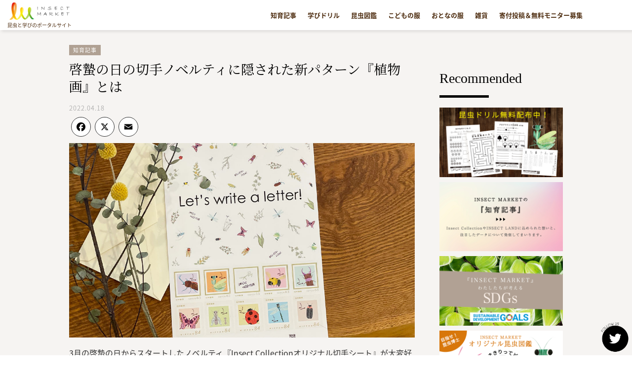

--- FILE ---
content_type: text/html; charset=UTF-8
request_url: https://content.insect.market/media/botanical-art/?lang=en
body_size: 17132
content:
<!DOCTYPE html>
<html lang="ja">
<head>
		<meta charset="utf-8">
		
		<meta name="viewport" content="width=device-width,initial-scale=1,maximum-scale=1,user-scalable=no">
		<link rel="shortcut icon" href="https://content.insect.market/wp-content/themes/insect_market2024_12/assets/img/common/favicon.ico" type="image/x-icon" >
		<link rel="apple-touch-icon" type="image/png" href="https://content.insect.market/wp-content/themes/insect_market2024_12/assets/img/common/IM_logoicon.png" />
<link rel="canonical" href="https://insect.market/blog/media/botanical-art" />


	<meta name='robots' content='noindex, nofollow' />

	<!-- This site is optimized with the Yoast SEO plugin v23.9 - https://yoast.com/wordpress/plugins/seo/ -->
	<title>啓蟄の日の切手ノベルティに隠された新パターン『植物画』とは - INSECT MARKET</title>
	<meta name="description" content="INSECT MARKETでは、これまでもお手紙に蝋で封をする「シーリングワックス」の体験ワークショップや、昆虫ドリルページに用意している無料の便箋データと、ハサミとノリ付けの練習にもなるクラフト封筒の配布など、スマートフォンの時代だからこそ、子どもも大人もお手紙の文化を忘れないでほしいという思いで、様々な企画を展開してきました。" />
	<meta property="og:locale" content="ja_JP" />
	<meta property="og:type" content="article" />
	<meta property="og:title" content="啓蟄の日の切手ノベルティに隠された新パターン『植物画』とは - INSECT MARKET" />
	<meta property="og:description" content="INSECT MARKETでは、これまでもお手紙に蝋で封をする「シーリングワックス」の体験ワークショップや、昆虫ドリルページに用意している無料の便箋データと、ハサミとノリ付けの練習にもなるクラフト封筒の配布など、スマートフォンの時代だからこそ、子どもも大人もお手紙の文化を忘れないでほしいという思いで、様々な企画を展開してきました。" />
	<meta property="og:url" content="https://content.insect.market/media/botanical-art/" />
	<meta property="og:site_name" content="INSECT MARKET" />
	<meta property="og:image" content="https://content.insect.market/wp-content/uploads/2022/04/art.jpg" />
	<meta property="og:image:width" content="1200" />
	<meta property="og:image:height" content="675" />
	<meta property="og:image:type" content="image/jpeg" />
	<meta name="twitter:card" content="summary_large_image" />
	<script type="application/ld+json" class="yoast-schema-graph">{"@context":"https://schema.org","@graph":[{"@type":"WebPage","@id":"https://content.insect.market/media/botanical-art/","url":"https://content.insect.market/media/botanical-art/","name":"啓蟄の日の切手ノベルティに隠された新パターン『植物画』とは - INSECT MARKET","isPartOf":{"@id":"https://content.insect.market/#website"},"primaryImageOfPage":{"@id":"https://content.insect.market/media/botanical-art/#primaryimage"},"image":{"@id":"https://content.insect.market/media/botanical-art/#primaryimage"},"thumbnailUrl":"https://content.insect.market/wp-content/uploads/2022/04/art.jpg","datePublished":"2022-04-18T11:16:25+00:00","dateModified":"2022-04-18T11:16:25+00:00","description":"INSECT MARKETでは、これまでもお手紙に蝋で封をする「シーリングワックス」の体験ワークショップや、昆虫ドリルページに用意している無料の便箋データと、ハサミとノリ付けの練習にもなるクラフト封筒の配布など、スマートフォンの時代だからこそ、子どもも大人もお手紙の文化を忘れないでほしいという思いで、様々な企画を展開してきました。","breadcrumb":{"@id":"https://content.insect.market/media/botanical-art/#breadcrumb"},"inLanguage":"ja","potentialAction":[{"@type":"ReadAction","target":["https://content.insect.market/media/botanical-art/"]}]},{"@type":"ImageObject","inLanguage":"ja","@id":"https://content.insect.market/media/botanical-art/#primaryimage","url":"https://content.insect.market/wp-content/uploads/2022/04/art.jpg","contentUrl":"https://content.insect.market/wp-content/uploads/2022/04/art.jpg","width":1200,"height":675},{"@type":"BreadcrumbList","@id":"https://content.insect.market/media/botanical-art/#breadcrumb","itemListElement":[{"@type":"ListItem","position":1,"name":"ホーム","item":"https://content.insect.market/"},{"@type":"ListItem","position":2,"name":"知育記事","item":"https://content.insect.market/media/"},{"@type":"ListItem","position":3,"name":"啓蟄の日の切手ノベルティに隠された新パターン『植物画』とは"}]},{"@type":"WebSite","@id":"https://content.insect.market/#website","url":"https://content.insect.market/","name":"昆虫と学びのポータルサイト 『INSECT MARKET』","description":"","publisher":{"@id":"https://content.insect.market/#organization"},"potentialAction":[{"@type":"SearchAction","target":{"@type":"EntryPoint","urlTemplate":"https://content.insect.market/?s={search_term_string}"},"query-input":{"@type":"PropertyValueSpecification","valueRequired":true,"valueName":"search_term_string"}}],"inLanguage":"ja"},{"@type":"Organization","@id":"https://content.insect.market/#organization","name":"INSECT MARKET","url":"https://content.insect.market/","logo":{"@type":"ImageObject","inLanguage":"ja","@id":"https://content.insect.market/#/schema/logo/image/","url":"https://content.insect.market/wp-content/uploads/2024/11/IM_ogp_202109.jpg","contentUrl":"https://content.insect.market/wp-content/uploads/2024/11/IM_ogp_202109.jpg","width":1200,"height":675,"caption":"INSECT MARKET"},"image":{"@id":"https://content.insect.market/#/schema/logo/image/"}}]}</script>
	<!-- / Yoast SEO plugin. -->


<link rel='dns-prefetch' href='//static.addtoany.com' />
<link rel='dns-prefetch' href='//code.responsivevoice.org' />
<link rel='dns-prefetch' href='//fonts.googleapis.com' />
<link rel="alternate" title="oEmbed (JSON)" type="application/json+oembed" href="https://content.insect.market/wp-json/oembed/1.0/embed?url=https%3A%2F%2Fcontent.insect.market%2Fmedia%2Fbotanical-art%2F" />
<link rel="alternate" title="oEmbed (XML)" type="text/xml+oembed" href="https://content.insect.market/wp-json/oembed/1.0/embed?url=https%3A%2F%2Fcontent.insect.market%2Fmedia%2Fbotanical-art%2F&#038;format=xml" />
<style id='wp-img-auto-sizes-contain-inline-css' type='text/css'>
img:is([sizes=auto i],[sizes^="auto," i]){contain-intrinsic-size:3000px 1500px}
/*# sourceURL=wp-img-auto-sizes-contain-inline-css */
</style>
<link rel='stylesheet' id='sbi_styles-css' href='https://content.insect.market/wp-content/plugins/instagram-feed/css/sbi-styles.min.css?ver=6.6.1' type='text/css' media='all' />
<style id='wp-emoji-styles-inline-css' type='text/css'>

	img.wp-smiley, img.emoji {
		display: inline !important;
		border: none !important;
		box-shadow: none !important;
		height: 1em !important;
		width: 1em !important;
		margin: 0 0.07em !important;
		vertical-align: -0.1em !important;
		background: none !important;
		padding: 0 !important;
	}
/*# sourceURL=wp-emoji-styles-inline-css */
</style>
<style id='wp-block-library-inline-css' type='text/css'>
:root{--wp-block-synced-color:#7a00df;--wp-block-synced-color--rgb:122,0,223;--wp-bound-block-color:var(--wp-block-synced-color);--wp-editor-canvas-background:#ddd;--wp-admin-theme-color:#007cba;--wp-admin-theme-color--rgb:0,124,186;--wp-admin-theme-color-darker-10:#006ba1;--wp-admin-theme-color-darker-10--rgb:0,107,160.5;--wp-admin-theme-color-darker-20:#005a87;--wp-admin-theme-color-darker-20--rgb:0,90,135;--wp-admin-border-width-focus:2px}@media (min-resolution:192dpi){:root{--wp-admin-border-width-focus:1.5px}}.wp-element-button{cursor:pointer}:root .has-very-light-gray-background-color{background-color:#eee}:root .has-very-dark-gray-background-color{background-color:#313131}:root .has-very-light-gray-color{color:#eee}:root .has-very-dark-gray-color{color:#313131}:root .has-vivid-green-cyan-to-vivid-cyan-blue-gradient-background{background:linear-gradient(135deg,#00d084,#0693e3)}:root .has-purple-crush-gradient-background{background:linear-gradient(135deg,#34e2e4,#4721fb 50%,#ab1dfe)}:root .has-hazy-dawn-gradient-background{background:linear-gradient(135deg,#faaca8,#dad0ec)}:root .has-subdued-olive-gradient-background{background:linear-gradient(135deg,#fafae1,#67a671)}:root .has-atomic-cream-gradient-background{background:linear-gradient(135deg,#fdd79a,#004a59)}:root .has-nightshade-gradient-background{background:linear-gradient(135deg,#330968,#31cdcf)}:root .has-midnight-gradient-background{background:linear-gradient(135deg,#020381,#2874fc)}:root{--wp--preset--font-size--normal:16px;--wp--preset--font-size--huge:42px}.has-regular-font-size{font-size:1em}.has-larger-font-size{font-size:2.625em}.has-normal-font-size{font-size:var(--wp--preset--font-size--normal)}.has-huge-font-size{font-size:var(--wp--preset--font-size--huge)}.has-text-align-center{text-align:center}.has-text-align-left{text-align:left}.has-text-align-right{text-align:right}.has-fit-text{white-space:nowrap!important}#end-resizable-editor-section{display:none}.aligncenter{clear:both}.items-justified-left{justify-content:flex-start}.items-justified-center{justify-content:center}.items-justified-right{justify-content:flex-end}.items-justified-space-between{justify-content:space-between}.screen-reader-text{border:0;clip-path:inset(50%);height:1px;margin:-1px;overflow:hidden;padding:0;position:absolute;width:1px;word-wrap:normal!important}.screen-reader-text:focus{background-color:#ddd;clip-path:none;color:#444;display:block;font-size:1em;height:auto;left:5px;line-height:normal;padding:15px 23px 14px;text-decoration:none;top:5px;width:auto;z-index:100000}html :where(.has-border-color){border-style:solid}html :where([style*=border-top-color]){border-top-style:solid}html :where([style*=border-right-color]){border-right-style:solid}html :where([style*=border-bottom-color]){border-bottom-style:solid}html :where([style*=border-left-color]){border-left-style:solid}html :where([style*=border-width]){border-style:solid}html :where([style*=border-top-width]){border-top-style:solid}html :where([style*=border-right-width]){border-right-style:solid}html :where([style*=border-bottom-width]){border-bottom-style:solid}html :where([style*=border-left-width]){border-left-style:solid}html :where(img[class*=wp-image-]){height:auto;max-width:100%}:where(figure){margin:0 0 1em}html :where(.is-position-sticky){--wp-admin--admin-bar--position-offset:var(--wp-admin--admin-bar--height,0px)}@media screen and (max-width:600px){html :where(.is-position-sticky){--wp-admin--admin-bar--position-offset:0px}}
/*wp_block_styles_on_demand_placeholder:696ac2bd19555*/
/*# sourceURL=wp-block-library-inline-css */
</style>
<style id='classic-theme-styles-inline-css' type='text/css'>
/*! This file is auto-generated */
.wp-block-button__link{color:#fff;background-color:#32373c;border-radius:9999px;box-shadow:none;text-decoration:none;padding:calc(.667em + 2px) calc(1.333em + 2px);font-size:1.125em}.wp-block-file__button{background:#32373c;color:#fff;text-decoration:none}
/*# sourceURL=/wp-includes/css/classic-themes.min.css */
</style>
<link rel='stylesheet' id='contact-form-7-css' href='https://content.insect.market/wp-content/plugins/contact-form-7/includes/css/styles.css?ver=6.0.5' type='text/css' media='all' />
<link rel='stylesheet' id='rv-style-css' href='https://content.insect.market/wp-content/plugins/responsivevoice-text-to-speech/includes/css/responsivevoice.css?ver=11302018' type='text/css' media='all' />
<link rel='stylesheet' id='wp-ulike-css' href='https://content.insect.market/wp-content/plugins/wp-ulike/assets/css/wp-ulike.min.css?ver=4.7.6' type='text/css' media='all' />
<link rel='stylesheet' id='wp-pagenavi-css' href='https://content.insect.market/wp-content/plugins/wp-pagenavi/pagenavi-css.css?ver=2.70' type='text/css' media='all' />
<link rel='stylesheet' id='main-style-css' href='https://content.insect.market/wp-content/themes/insect_market2024_12/style.css?ver=11302018' type='text/css' media='all' />
<link rel='stylesheet' id='reset-style-css' href='https://content.insect.market/wp-content/themes/insect_market2024_12/assets/css/reset.css?ver=11302018' type='text/css' media='all' />
<link rel='stylesheet' id='common-style-css' href='https://content.insect.market/wp-content/themes/insect_market2024_12/assets/css/common.css?ver=11302018' type='text/css' media='all' />
<link rel='stylesheet' id='themify-style-css' href='https://content.insect.market/wp-content/themes/insect_market2024_12/assets/css/themify-icons.css?ver=11302018' type='text/css' media='all' />
<link rel='stylesheet' id='slick-style-css' href='https://content.insect.market/wp-content/themes/insect_market2024_12/assets/css/slick.css?ver=11302018' type='text/css' media='all' />
<link rel='stylesheet' id='noto-style-css' href='https://fonts.googleapis.com/css2?family=Noto+Serif+JP%3Awght%40200%3B300%3B400%3B500%3B600%3B700%3B900&#038;display=swap&#038;ver=11302018' type='text/css' media='all' />
<link rel='stylesheet' id='pc-style-css' href='https://content.insect.market/wp-content/themes/insect_market2024_12/assets/css/pc.css?ver=11302018' type='text/css' media='all' />
<link rel='stylesheet' id='addtoany-css' href='https://content.insect.market/wp-content/plugins/add-to-any/addtoany.min.css?ver=1.16' type='text/css' media='all' />
<script type="text/javascript" id="addtoany-core-js-before">
/* <![CDATA[ */
window.a2a_config=window.a2a_config||{};a2a_config.callbacks=[];a2a_config.overlays=[];a2a_config.templates={};a2a_localize = {
	Share: "共有",
	Save: "ブックマーク",
	Subscribe: "購読",
	Email: "メール",
	Bookmark: "ブックマーク",
	ShowAll: "すべて表示する",
	ShowLess: "小さく表示する",
	FindServices: "サービスを探す",
	FindAnyServiceToAddTo: "追加するサービスを今すぐ探す",
	PoweredBy: "Powered by",
	ShareViaEmail: "メールでシェアする",
	SubscribeViaEmail: "メールで購読する",
	BookmarkInYourBrowser: "ブラウザにブックマーク",
	BookmarkInstructions: "このページをブックマークするには、 Ctrl+D または \u2318+D を押下。",
	AddToYourFavorites: "お気に入りに追加",
	SendFromWebOrProgram: "任意のメールアドレスまたはメールプログラムから送信",
	EmailProgram: "メールプログラム",
	More: "詳細&#8230;",
	ThanksForSharing: "共有ありがとうございます !",
	ThanksForFollowing: "フォローありがとうございます !"
};

a2a_config.icon_color="#ffffff,#0a0a0a";

//# sourceURL=addtoany-core-js-before
/* ]]> */
</script>
<script type="text/javascript" defer src="https://static.addtoany.com/menu/page.js" id="addtoany-core-js"></script>
<script type="text/javascript" src="https://content.insect.market/wp-includes/js/jquery/jquery.min.js?ver=3.7.1" id="jquery-core-js"></script>
<script type="text/javascript" src="https://content.insect.market/wp-includes/js/jquery/jquery-migrate.min.js?ver=3.4.1" id="jquery-migrate-js"></script>
<script type="text/javascript" defer src="https://content.insect.market/wp-content/plugins/add-to-any/addtoany.min.js?ver=1.1" id="addtoany-jquery-js"></script>
<script type="text/javascript" src="https://code.responsivevoice.org/responsivevoice.js" id="responsive-voice-js"></script>
<script type="text/javascript" src="https://content.insect.market/wp-content/themes/insect_market2024_12/assets/js/common.js?ver=1.0" id="common-js-js"></script>
<script type="text/javascript" src="https://content.insect.market/wp-content/themes/insect_market2024_12/assets/js/slick.min.js?ver=1.0" id="slick-js-js"></script>
<script type="text/javascript" src="https://content.insect.market/wp-content/themes/insect_market2024_12/assets/js/common_pc.js?ver=1.0" id="common_pc-js-js"></script>
<link rel="https://api.w.org/" href="https://content.insect.market/wp-json/" /><link rel="EditURI" type="application/rsd+xml" title="RSD" href="https://content.insect.market/xmlrpc.php?rsd" />
<meta name="generator" content="WordPress 6.9" />
<link rel='shortlink' href='https://content.insect.market/?p=7637' />
	
	<!-- Google Tag Manager -->
	<script>(function(w,d,s,l,i){w[l]=w[l]||[];w[l].push({'gtm.start':
	new Date().getTime(),event:'gtm.js'});var f=d.getElementsByTagName(s)[0],
	j=d.createElement(s),dl=l!='dataLayer'?'&l='+l:'';j.async=true;j.src=
	'https://www.googletagmanager.com/gtm.js?id='+i+dl;f.parentNode.insertBefore(j,f);
	})(window,document,'script','dataLayer','GTM-KTD7N7J');</script>
	<!-- End Google Tag Manager -->	
	<!-- Google Tag Manager (noscript) -->
	<noscript><iframe src="https://www.googletagmanager.com/ns.html?id=GTM-KTD7N7J"
	height="0" width="0" style="display:none;visibility:hidden"></iframe></noscript>
	<!-- End Google Tag Manager (noscript) -->


</head>


<body class="wp-singular media-template-default single single-media postid-7637 wp-theme-insect_market2024_12 no-home is_pc">
	

 
<header id="header">

		<div class="header-inner">
	   				<div class="brand_logo">
					<h1><a href="//insect.market/"><img src="https://content.insect.market/wp-content/themes/insect_market2024_12/assets/img/common/IM_yoko_color.png" alt="INSECT MARKET"></a></h1>
					<p>昆虫と学びのポータルサイト</p>
				</div>			
		    	
				<div class="gnav">
			    	<ul class="gnav-list">
						<!-- テンプレートファイルのメニューを表示したい場所に記述 -->
						<div class="menu-pc%e3%83%bb%e3%82%b0%e3%83%ad%e3%83%bc%e3%83%90%e3%83%ab%e3%83%a1%e3%83%8b%e3%83%a5%e3%83%bc-container"><ul id="menu-pc%e3%83%bb%e3%82%b0%e3%83%ad%e3%83%bc%e3%83%90%e3%83%ab%e3%83%a1%e3%83%8b%e3%83%a5%e3%83%bc" class="menu"><li id="menu-item-10726" class="menu-item menu-item-type-custom menu-item-object-custom menu-item-10726"><a href="https://insect.market/blog/media/">知育記事</a></li>
<li id="menu-item-10727" class="menu-item menu-item-type-custom menu-item-object-custom menu-item-10727"><a href="https://insect.market/blog/drill/">学びドリル</a></li>
<li id="menu-item-10780" class="menu-item menu-item-type-custom menu-item-object-custom menu-item-10780"><a href="https://insect.market/blog/picture-book/">昆虫図鑑</a></li>
<li id="menu-item-10728" class="menu-item menu-item-type-custom menu-item-object-custom menu-item-10728"><a href="https://insect.market/shopbrand/kids/">こどもの服</a></li>
<li id="menu-item-10729" class="menu-item menu-item-type-custom menu-item-object-custom menu-item-10729"><a href="https://insect.market/shopbrand/adult/">おとなの服</a></li>
<li id="menu-item-10730" class="menu-item menu-item-type-custom menu-item-object-custom menu-item-10730"><a href="https://insect.market/shopbrand/goods/">雑貨</a></li>
<li id="menu-item-10788" class="menu-item menu-item-type-custom menu-item-object-custom menu-item-10788"><a href="https://insect.market/blog/sns-donate-ambassador/">寄付投稿＆無料モニター募集</a></li>
</ul></div>			    	  
			    	</ul>
				</div>	
				<div class="language_selector">
			    					</div>		    
					</div>

</header>


<div class="fixed_icon">
	<a href="https://twitter.com/insect_market" target="_blank">
		<img src="https://content.insect.market/wp-content/themes/insect_market2024_12/assets/img/icon/TW_IM2.png" style="height: 63px;">
	</a>
</div>



<div id="main" class="media_single">
		<div class="wrapper">
			<section class="second column1">
				<div class="contents">
					<div class="column">
						<div class="contents_inner">
																						
							<article class="media article clearfix main_article">
								<header>
								
									<p class="media_type"><a href="https://content.insect.market/media-type/intellectual_training/" rel="tag">知育記事</a></p>
									<h2 class="tt"><a href="https://content.insect.market/media/botanical-art/">啓蟄の日の切手ノベルティに隠された新パターン『植物画』とは</a></h2>
									
									<time>2022.04.18</time>
							
									<div class="share_box ">
										<div class="share">
											<div class="a2a_kit a2a_kit_size_40 addtoany_list" data-a2a-url="https://insect.market/blog/media/botanical-art/?lang=en" data-a2a-title="啓蟄の日の切手ノベルティに隠された新パターン『植物画』とは｜INSECT MARKET"><a class="a2a_button_facebook" href="https://www.addtoany.com/add_to/facebook?linkurl=https%3A%2F%2Finsect.market%2Fblog%2Fmedia%2Fbotanical-art%2F%3Flang%3Den&amp;linkname=%E5%95%93%E8%9F%84%E3%81%AE%E6%97%A5%E3%81%AE%E5%88%87%E6%89%8B%E3%83%8E%E3%83%99%E3%83%AB%E3%83%86%E3%82%A3%E3%81%AB%E9%9A%A0%E3%81%95%E3%82%8C%E3%81%9F%E6%96%B0%E3%83%91%E3%82%BF%E3%83%BC%E3%83%B3%E3%80%8E%E6%A4%8D%E7%89%A9%E7%94%BB%E3%80%8F%E3%81%A8%E3%81%AF%EF%BD%9CINSECT%20MARKET" title="Facebook" rel="nofollow noopener" target="_blank"></a><a class="a2a_button_x" href="https://www.addtoany.com/add_to/x?linkurl=https%3A%2F%2Finsect.market%2Fblog%2Fmedia%2Fbotanical-art%2F%3Flang%3Den&amp;linkname=%E5%95%93%E8%9F%84%E3%81%AE%E6%97%A5%E3%81%AE%E5%88%87%E6%89%8B%E3%83%8E%E3%83%99%E3%83%AB%E3%83%86%E3%82%A3%E3%81%AB%E9%9A%A0%E3%81%95%E3%82%8C%E3%81%9F%E6%96%B0%E3%83%91%E3%82%BF%E3%83%BC%E3%83%B3%E3%80%8E%E6%A4%8D%E7%89%A9%E7%94%BB%E3%80%8F%E3%81%A8%E3%81%AF%EF%BD%9CINSECT%20MARKET" title="X" rel="nofollow noopener" target="_blank"></a><a class="a2a_button_email" href="https://www.addtoany.com/add_to/email?linkurl=https%3A%2F%2Finsect.market%2Fblog%2Fmedia%2Fbotanical-art%2F%3Flang%3Den&amp;linkname=%E5%95%93%E8%9F%84%E3%81%AE%E6%97%A5%E3%81%AE%E5%88%87%E6%89%8B%E3%83%8E%E3%83%99%E3%83%AB%E3%83%86%E3%82%A3%E3%81%AB%E9%9A%A0%E3%81%95%E3%82%8C%E3%81%9F%E6%96%B0%E3%83%91%E3%82%BF%E3%83%BC%E3%83%B3%E3%80%8E%E6%A4%8D%E7%89%A9%E7%94%BB%E3%80%8F%E3%81%A8%E3%81%AF%EF%BD%9CINSECT%20MARKET" title="Email" rel="nofollow noopener" target="_blank"></a></div>										</div>
									</div>
						
								</header>
										
								<div class="text">
									<img width="1200" height="675" src="https://content.insect.market/wp-content/uploads/2022/04/art.jpg" class="attachment-full size-full wp-post-image" alt="" decoding="async" fetchpriority="high" srcset="https://content.insect.market/wp-content/uploads/2022/04/art.jpg 1200w, https://content.insect.market/wp-content/uploads/2022/04/art-300x169.jpg 300w, https://content.insect.market/wp-content/uploads/2022/04/art-1024x576.jpg 1024w, https://content.insect.market/wp-content/uploads/2022/04/art-768x432.jpg 768w, https://content.insect.market/wp-content/uploads/2022/04/art-800x450.jpg 800w" sizes="(max-width: 1200px) 100vw, 1200px" />									
																		
									<p>3月の啓蟄の日からスタートしたノベルティ『Insect Collectionオリジナル切手シート』が大変好評いただいています。<br />
　　　　　<br />
INSECT MARKETでは、これまでもお手紙に蝋で封をする「シーリングワックス」の体験ワークショップや、<a href="https://insect.market/blog/drill/" rel="noopener noreferrer" target="_blank">昆虫ドリルページ</a>に用意している無料の便箋データと、ハサミとノリ付けの練習にもなるクラフト封筒の配布など、スマートフォンの時代だからこそ、子どもも大人もお手紙の文化を忘れないでほしいという思いで、様々な企画を展開してきました。<br />
　　　　　<br />
そして、今年はもっと皆さんに喜んでもらえるノベルティが作りたいと思い、オリジナルで本物の切手シートを製作しました。<br />
　　　　　<br />
84円切手が５枚と、６3円切手が５枚。合計10枚の切手が含まれたシートです。<br />
　　　　　<br />
私たちINSECT MARKETのスタッフは年中お手紙をよく出します。<br />
　　　　　<br />
ご挨拶させていただく機会をいただいたお礼に<br />
打合せをさせていただいたお礼に<br />
出店を決めてくださったお礼に<br />
商品を作ってくださったお礼に<br />
　　　　　<br />
出来るだけお礼はメールではなく、お手紙で送りたいと思っています。<br />
　　　　　<br />
INSECT MARKETは、ゴールドランクにアップした際、金のカマキリマグカップが届くのですが、プラチナランクにアップした際には、ある限定アイテムと、スタッフがお一人お一人にお手紙を書いて一緒に送っています。<br />
お子様の服、ご自分の服、お孫さんの服、保育園の服など、購入いただく背景を想像して、スタッフみんなで、どんな文章にするか相談しているのです。<br />
　　　　　<br />
日本のお手紙には、「拝啓」で始まったら、「敬具」で終わるなど、独特の形があります。<br />
女性のみ「かしこ」も使えるといった、今となっては時代錯誤とされそうなルールもありますが、時候の挨拶を調べたりするのは、四季のある日本ならではの美しい言葉を知るきっかけにもなるかもしれません。<br />
　　　　　<br />
葉書のデザインを選ぶ時も、季節を問わないデザインも重宝しますが、特にいそがしく過ごされていそうな方などには、四季の自然を感じていただけるように、季節の草花の葉書を選んでいます。今は特に、リモートワークも多く、すぐにご覧いただけないことも想定されることもあり、少し先が見頃の植物を選ぶことが多いです。<br />
　　　　　<br />
そうして送る相手のことを想って書いたお手紙には、やっぱり切手も素敵なものを貼りたい。<br />
時々郵便局を通っては、記念切手をチェックしていました。<br />
　　　　　<br />
そんなお手紙好きの私たちだから、自分たちで使いたかったというのが正直なところかもしれません。。<br />
　　　　　<br />
さて、今回のシートには、上の部分に『Let&#8217;s write a letter！』というメッセージ。<br />
その背景で、実は新しい柄をお披露目していました。<br />
　　　　　  　　　　　<br />
クルーロウ華子さんの繊細で緻密な描く12昆虫と共に散りばめたのは、スズランやローズマリー、セントーレアやヤマブキなどの『植物画』です。<br />
　　　　　<br />
元々は植物の歴史や、研究のため、専門の画家が、実際の植物に極限まで写実的に描くもので、目的がアートではありません。<br />
植物学の視点で、植物の品種の特徴が正確に描かれた絵画です。<br />
　　　　　<br />
生物多様性や、生態系の保全のため、芸術家ではなく、研究技術者の方によって描かれることが多いのです。<br />
その製作背景を知った時、これまでお伝えしてきた「アートリテラシー」と「サイエンスリテラシー」の両方を備えた表現であると感じました。<br />
　　　　　<br />
植物そのものを描く、それが結果的に美しい作品となっている。<br />
美しいものを描こうとしているわけではないにもかかわらず。<br />
自然が美しいと感じる本能を肯定してくれるものではないでしょうか。<br />
　　　　　<br />
植物画は、芸術と科学の両方が対等な特別な絵だと言います。<br />
　　　　　<br />
人間の100倍長い歴史を持つ「昆虫」と、それよりまた遥かに長い「植物」。<br />
これらが美しいデザインであることは、進化のストーリーとして当たり前と言えるかもしれません。<br />
　　　　　<br />
この植物画を用いた新パターン「昆虫ボタニカルアート」柄のアイテムを企画中です。<br />
　　　　　<br />
切手も残りもわずかになってきましたので、ぜひお早めに！</p>
		<div class="wpulike wpulike-default " ><div class="wp_ulike_general_class wp_ulike_is_not_liked"><button type="button"
					aria-label="いいねボタン"
					data-ulike-id="7637"
					data-ulike-nonce="64eb87e613"
					data-ulike-type="post"
					data-ulike-template="wpulike-default"
					data-ulike-display-likers=""
					data-ulike-likers-style="popover"
					class="wp_ulike_btn wp_ulike_put_image wp_post_btn_7637"></button><span class="count-box wp_ulike_counter_up" data-ulike-counter-value="0"></span>			</div></div>
											
																								
																		▲この記事いいなと思ったら！
								</div>

							</article>
							

				
							<nav class="single_nav clearfix ">
								<div class="controll">
									<p class="prev">
																				<i class="arrow-left"></i>
										<a href="https://content.insect.market/media/ethical-consumption2022/" rel="prev">むし袋、むし箱（福袋）の卒業宣言！進めたい私たちのエシカル消費とは</a>																			</p>
									<p class="next">
																					<i class="arrow-right"></i>
											<a href="https://content.insect.market/media/teo_story/" rel="next">INSECT LAND第7作『ハチのテオ、おてつだいのレシピ』で食育テーマを選んだわけ</a>																			</p>
								</div>
							</nav>
					

						</div>
					
							
							
<div class="sidebox">	   

	
															<div class="education">
		<header class="wrapper page_title">
			<h1 class="tt_en">Recommended</h1>
		</header>
		
		<ul>

						<li>
					<a href="https://insect.market/blog/drill/" class="sns_pr_bnr" target=""><img src="https://content.insect.market/wp-content/uploads/2020/10/drill.jpg"></a>
			</li>
						
						<li>
					<a href="https://insect.market/blog/media/" class="sns_pr_bnr" target=""><img src="https://content.insect.market/wp-content/uploads/2020/10/media.jpg"></a>
			</li>
						
						
						<li>
					<a href="https://insect.market/blog/sdgs/" class="sns_pr_bnr" target=""><img src="https://content.insect.market/wp-content/uploads/2020/10/ogp-1.jpg"></a>
			</li>
						
			
						<li>
					<a href="https://insect.market/blog/picture-book/" class="sns_pr_bnr" target=""><img src="https://content.insect.market/wp-content/uploads/2020/10/picture-book-1.png"></a>
			</li>
						
						
		</ul>
	</div>
</div>												    
					</div>
										
							
							</aside>
							

						
							
								
									</div>
			</section>
		</div>
</div>	

	

	   <section class="bnrs">
	        <header class="wrapper page_title">
	            <h1 class="tt_en">Pick Up Items</h1>
	
	            <p class="tt_sub">おすすめ商品</p>
	        </header>
		    	<ul>
														
					<li >
						<a href="https://insect.market/view/page/202502_monogram"><img width="1080" height="1080" src="https://content.insect.market/wp-content/uploads/2023/09/bottle.jpg" class="attachment-full size-full wp-post-image" alt="" decoding="async" loading="lazy" srcset="https://content.insect.market/wp-content/uploads/2023/09/bottle.jpg 1080w, https://content.insect.market/wp-content/uploads/2023/09/bottle-300x300.jpg 300w, https://content.insect.market/wp-content/uploads/2023/09/bottle-1024x1024.jpg 1024w, https://content.insect.market/wp-content/uploads/2023/09/bottle-150x150.jpg 150w, https://content.insect.market/wp-content/uploads/2023/09/bottle-768x768.jpg 768w, https://content.insect.market/wp-content/uploads/2023/09/bottle-800x800.jpg 800w, https://content.insect.market/wp-content/uploads/2023/09/bottle-400x400.jpg 400w" sizes="auto, (max-width: 1080px) 100vw, 1080px" /></a>
					</li >
								
					<li >
						<a href="https://insect.market/html/page20.html"><img width="1080" height="1080" src="https://content.insect.market/wp-content/uploads/2022/10/20221108_member.jpg" class="attachment-full size-full wp-post-image" alt="" decoding="async" loading="lazy" srcset="https://content.insect.market/wp-content/uploads/2022/10/20221108_member.jpg 1080w, https://content.insect.market/wp-content/uploads/2022/10/20221108_member-300x300.jpg 300w, https://content.insect.market/wp-content/uploads/2022/10/20221108_member-1024x1024.jpg 1024w, https://content.insect.market/wp-content/uploads/2022/10/20221108_member-150x150.jpg 150w, https://content.insect.market/wp-content/uploads/2022/10/20221108_member-768x768.jpg 768w, https://content.insect.market/wp-content/uploads/2022/10/20221108_member-800x800.jpg 800w, https://content.insect.market/wp-content/uploads/2022/10/20221108_member-400x400.jpg 400w" sizes="auto, (max-width: 1080px) 100vw, 1080px" /></a>
					</li >
								
					<li >
						<a href="https://insect.market/view/item/000000000977"><img width="1080" height="1080" src="https://content.insect.market/wp-content/uploads/2021/06/20250228_mantiskeychain.webp" class="attachment-full size-full wp-post-image" alt="" decoding="async" loading="lazy" srcset="https://content.insect.market/wp-content/uploads/2021/06/20250228_mantiskeychain.webp 1080w, https://content.insect.market/wp-content/uploads/2021/06/20250228_mantiskeychain-300x300.webp 300w, https://content.insect.market/wp-content/uploads/2021/06/20250228_mantiskeychain-1024x1024.webp 1024w, https://content.insect.market/wp-content/uploads/2021/06/20250228_mantiskeychain-150x150.webp 150w, https://content.insect.market/wp-content/uploads/2021/06/20250228_mantiskeychain-768x768.webp 768w, https://content.insect.market/wp-content/uploads/2021/06/20250228_mantiskeychain-800x800.webp 800w, https://content.insect.market/wp-content/uploads/2021/06/20250228_mantiskeychain-400x400.webp 400w" sizes="auto, (max-width: 1080px) 100vw, 1080px" /></a>
					</li >
								
					<li >
						<a href="https://insect.market/view/page/print2025"><img width="1080" height="1080" src="https://content.insect.market/wp-content/uploads/2021/03/20250425_restock1.webp" class="attachment-full size-full wp-post-image" alt="" decoding="async" loading="lazy" srcset="https://content.insect.market/wp-content/uploads/2021/03/20250425_restock1.webp 1080w, https://content.insect.market/wp-content/uploads/2021/03/20250425_restock1-300x300.webp 300w, https://content.insect.market/wp-content/uploads/2021/03/20250425_restock1-1024x1024.webp 1024w, https://content.insect.market/wp-content/uploads/2021/03/20250425_restock1-150x150.webp 150w, https://content.insect.market/wp-content/uploads/2021/03/20250425_restock1-768x768.webp 768w, https://content.insect.market/wp-content/uploads/2021/03/20250425_restock1-800x800.webp 800w, https://content.insect.market/wp-content/uploads/2021/03/20250425_restock1-400x400.webp 400w" sizes="auto, (max-width: 1080px) 100vw, 1080px" /></a>
					</li >
												            </ul>
			

	        <div class="btn_box">
	            <span><a href="//insect.market/" class="base btn">お買い物ページへ</a></span>
	        </div>
	    </section>  

<!--
		<section class="pattern">	
	        <header class="wrapper page_title">
	            <h1 class="tt_en">Pattern</h1>
	
	            <p class="tt_sub">好きなデザインを選んでね</p>
	        </header>
					<ul class="patternList">
																							
							<li>
								<a href="https://insect.market/shopbrand/botanical/"><img width="500" height="500" src="https://content.insect.market/wp-content/uploads/2022/06/botanical.jpg" class="attachment-full size-full wp-post-image" alt="" decoding="async" loading="lazy" srcset="https://content.insect.market/wp-content/uploads/2022/06/botanical.jpg 500w, https://content.insect.market/wp-content/uploads/2022/06/botanical-300x300.jpg 300w, https://content.insect.market/wp-content/uploads/2022/06/botanical-150x150.jpg 150w, https://content.insect.market/wp-content/uploads/2022/06/botanical-400x400.jpg 400w" sizes="auto, (max-width: 500px) 100vw, 500px" /></a>
								<a href="https://insect.market/shopbrand/botanical/"><p class="name">昆虫ボタニカル柄</p></a>
							</li>
												
							<li>
								<a href="https://insect.market/shopbrand/picnic/"><img width="500" height="500" src="https://content.insect.market/wp-content/uploads/2022/06/picnic.jpg" class="attachment-full size-full wp-post-image" alt="" decoding="async" loading="lazy" srcset="https://content.insect.market/wp-content/uploads/2022/06/picnic.jpg 500w, https://content.insect.market/wp-content/uploads/2022/06/picnic-300x300.jpg 300w, https://content.insect.market/wp-content/uploads/2022/06/picnic-150x150.jpg 150w, https://content.insect.market/wp-content/uploads/2022/06/picnic-400x400.jpg 400w" sizes="auto, (max-width: 500px) 100vw, 500px" /></a>
								<a href="https://insect.market/shopbrand/picnic/"><p class="name">昆虫ピクニック柄</p></a>
							</li>
												
							<li>
								<a href="https://insect.market/shopbrand/insect-flower"><img width="500" height="500" src="https://content.insect.market/wp-content/uploads/2022/04/flower.jpg" class="attachment-full size-full wp-post-image" alt="" decoding="async" loading="lazy" srcset="https://content.insect.market/wp-content/uploads/2022/04/flower.jpg 500w, https://content.insect.market/wp-content/uploads/2022/04/flower-300x300.jpg 300w, https://content.insect.market/wp-content/uploads/2022/04/flower-150x150.jpg 150w, https://content.insect.market/wp-content/uploads/2022/04/flower-400x400.jpg 400w" sizes="auto, (max-width: 500px) 100vw, 500px" /></a>
								<a href="https://insect.market/shopbrand/insect-flower"><p class="name">昆虫×フラワー</p></a>
							</li>
												
							<li>
								<a href="https://insect.market/shopbrand/insects-in-summer"><img width="500" height="500" src="https://content.insect.market/wp-content/uploads/2022/04/summer.jpg" class="attachment-full size-full wp-post-image" alt="" decoding="async" loading="lazy" srcset="https://content.insect.market/wp-content/uploads/2022/04/summer.jpg 500w, https://content.insect.market/wp-content/uploads/2022/04/summer-300x300.jpg 300w, https://content.insect.market/wp-content/uploads/2022/04/summer-150x150.jpg 150w, https://content.insect.market/wp-content/uploads/2022/04/summer-400x400.jpg 400w" sizes="auto, (max-width: 500px) 100vw, 500px" /></a>
								<a href="https://insect.market/shopbrand/insects-in-summer"><p class="name">昆虫inサマー</p></a>
							</li>
												
							<li>
								<a href="https://insect.market/shopbrand/aridot/"><img width="500" height="500" src="https://content.insect.market/wp-content/uploads/2022/04/ari-dot.jpg" class="attachment-full size-full wp-post-image" alt="" decoding="async" loading="lazy" srcset="https://content.insect.market/wp-content/uploads/2022/04/ari-dot.jpg 500w, https://content.insect.market/wp-content/uploads/2022/04/ari-dot-300x300.jpg 300w, https://content.insect.market/wp-content/uploads/2022/04/ari-dot-150x150.jpg 150w, https://content.insect.market/wp-content/uploads/2022/04/ari-dot-400x400.jpg 400w" sizes="auto, (max-width: 500px) 100vw, 500px" /></a>
								<a href="https://insect.market/shopbrand/aridot/"><p class="name">ありさんドット</p></a>
							</li>
												
							<li>
								<a href="https://insect.market/shopbrand/relax/"><img width="355" height="355" src="https://content.insect.market/wp-content/uploads/2022/04/relax.jpg" class="attachment-full size-full wp-post-image" alt="" decoding="async" loading="lazy" srcset="https://content.insect.market/wp-content/uploads/2022/04/relax.jpg 355w, https://content.insect.market/wp-content/uploads/2022/04/relax-300x300.jpg 300w, https://content.insect.market/wp-content/uploads/2022/04/relax-150x150.jpg 150w" sizes="auto, (max-width: 355px) 100vw, 355px" /></a>
								<a href="https://insect.market/shopbrand/relax/"><p class="name">リラックスシリーズ</p></a>
							</li>
												
							<li>
								<a href="https://insect.market/shopbrand/one-point/"><img width="355" height="355" src="https://content.insect.market/wp-content/uploads/2022/04/point.jpg" class="attachment-full size-full wp-post-image" alt="" decoding="async" loading="lazy" srcset="https://content.insect.market/wp-content/uploads/2022/04/point.jpg 355w, https://content.insect.market/wp-content/uploads/2022/04/point-300x300.jpg 300w, https://content.insect.market/wp-content/uploads/2022/04/point-150x150.jpg 150w" sizes="auto, (max-width: 355px) 100vw, 355px" /></a>
								<a href="https://insect.market/shopbrand/one-point/"><p class="name">ワンポイント</p></a>
							</li>
												
							<li>
								<a href="https://insect.market/shopbrand/noinsects-nolife/"><img width="355" height="355" src="https://content.insect.market/wp-content/uploads/2022/04/ninl.jpg" class="attachment-full size-full wp-post-image" alt="" decoding="async" loading="lazy" srcset="https://content.insect.market/wp-content/uploads/2022/04/ninl.jpg 355w, https://content.insect.market/wp-content/uploads/2022/04/ninl-300x300.jpg 300w, https://content.insect.market/wp-content/uploads/2022/04/ninl-150x150.jpg 150w" sizes="auto, (max-width: 355px) 100vw, 355px" /></a>
								<a href="https://insect.market/shopbrand/noinsects-nolife/"><p class="name">No Insects No Life</p></a>
							</li>
												
							<li>
								<a href="https://insect.market/shopbrand/ig_monogramme/"><img width="1080" height="1080" src="https://content.insect.market/wp-content/uploads/2022/04/monogramme.jpg" class="attachment-full size-full wp-post-image" alt="" decoding="async" loading="lazy" srcset="https://content.insect.market/wp-content/uploads/2022/04/monogramme.jpg 1080w, https://content.insect.market/wp-content/uploads/2022/04/monogramme-300x300.jpg 300w, https://content.insect.market/wp-content/uploads/2022/04/monogramme-1024x1024.jpg 1024w, https://content.insect.market/wp-content/uploads/2022/04/monogramme-150x150.jpg 150w, https://content.insect.market/wp-content/uploads/2022/04/monogramme-768x768.jpg 768w, https://content.insect.market/wp-content/uploads/2022/04/monogramme-800x800.jpg 800w, https://content.insect.market/wp-content/uploads/2022/04/monogramme-400x400.jpg 400w" sizes="auto, (max-width: 1080px) 100vw, 1080px" /></a>
								<a href="https://insect.market/shopbrand/ig_monogramme/"><p class="name">Insect Gardenモノグラムシリーズ</p></a>
							</li>
												
							<li>
								<a href="https://insect.market/shopbrand/ig_greenhouse/"><img width="1080" height="1080" src="https://content.insect.market/wp-content/uploads/2022/04/greenhouse.jpg" class="attachment-full size-full wp-post-image" alt="" decoding="async" loading="lazy" srcset="https://content.insect.market/wp-content/uploads/2022/04/greenhouse.jpg 1080w, https://content.insect.market/wp-content/uploads/2022/04/greenhouse-300x300.jpg 300w, https://content.insect.market/wp-content/uploads/2022/04/greenhouse-1024x1024.jpg 1024w, https://content.insect.market/wp-content/uploads/2022/04/greenhouse-150x150.jpg 150w, https://content.insect.market/wp-content/uploads/2022/04/greenhouse-768x768.jpg 768w, https://content.insect.market/wp-content/uploads/2022/04/greenhouse-800x800.jpg 800w, https://content.insect.market/wp-content/uploads/2022/04/greenhouse-400x400.jpg 400w" sizes="auto, (max-width: 1080px) 100vw, 1080px" /></a>
								<a href="https://insect.market/shopbrand/ig_greenhouse/"><p class="name">温室柄シリーズ</p></a>
							</li>
												
							<li>
								<a href="https://insect.market/shopbrand/ig_rayures/"><img width="1080" height="1080" src="https://content.insect.market/wp-content/uploads/2022/04/rayures.jpg" class="attachment-full size-full wp-post-image" alt="" decoding="async" loading="lazy" srcset="https://content.insect.market/wp-content/uploads/2022/04/rayures.jpg 1080w, https://content.insect.market/wp-content/uploads/2022/04/rayures-300x300.jpg 300w, https://content.insect.market/wp-content/uploads/2022/04/rayures-1024x1024.jpg 1024w, https://content.insect.market/wp-content/uploads/2022/04/rayures-150x150.jpg 150w, https://content.insect.market/wp-content/uploads/2022/04/rayures-768x768.jpg 768w, https://content.insect.market/wp-content/uploads/2022/04/rayures-800x800.jpg 800w, https://content.insect.market/wp-content/uploads/2022/04/rayures-400x400.jpg 400w" sizes="auto, (max-width: 1080px) 100vw, 1080px" /></a>
								<a href="https://insect.market/shopbrand/ig_rayures/"><p class="name">ストライプシリーズ</p></a>
							</li>
												
							<li>
								<a href="https://insect.market/shopbrand/insects-print"><img width="355" height="355" src="https://content.insect.market/wp-content/uploads/2022/04/illust.jpg" class="attachment-full size-full wp-post-image" alt="" decoding="async" loading="lazy" srcset="https://content.insect.market/wp-content/uploads/2022/04/illust.jpg 355w, https://content.insect.market/wp-content/uploads/2022/04/illust-300x300.jpg 300w, https://content.insect.market/wp-content/uploads/2022/04/illust-150x150.jpg 150w" sizes="auto, (max-width: 355px) 100vw, 355px" /></a>
								<a href="https://insect.market/shopbrand/insects-print"><p class="name">昆虫イラスト</p></a>
							</li>
												
							<li>
								<a href="https://insect.market/shopbrand/sagara"><img width="355" height="355" src="https://content.insect.market/wp-content/uploads/2022/04/sagara.jpg" class="attachment-full size-full wp-post-image" alt="" decoding="async" loading="lazy" srcset="https://content.insect.market/wp-content/uploads/2022/04/sagara.jpg 355w, https://content.insect.market/wp-content/uploads/2022/04/sagara-300x300.jpg 300w, https://content.insect.market/wp-content/uploads/2022/04/sagara-150x150.jpg 150w" sizes="auto, (max-width: 355px) 100vw, 355px" /></a>
								<a href="https://insect.market/shopbrand/sagara"><p class="name">さがら刺繍</p></a>
							</li>
												
							<li>
								<a href="https://insect.market/shopbrand/insects-border"><img width="355" height="355" src="https://content.insect.market/wp-content/uploads/2022/04/border.jpg" class="attachment-full size-full wp-post-image" alt="" decoding="async" loading="lazy" srcset="https://content.insect.market/wp-content/uploads/2022/04/border.jpg 355w, https://content.insect.market/wp-content/uploads/2022/04/border-300x300.jpg 300w, https://content.insect.market/wp-content/uploads/2022/04/border-150x150.jpg 150w" sizes="auto, (max-width: 355px) 100vw, 355px" /></a>
								<a href="https://insect.market/shopbrand/insects-border"><p class="name">昆虫ボーダー</p></a>
							</li>
												
							<li>
								<a href="https://insect.market/shopbrand/ants_border"><img width="355" height="355" src="https://content.insect.market/wp-content/uploads/2022/04/ari-border.jpg" class="attachment-full size-full wp-post-image" alt="" decoding="async" loading="lazy" srcset="https://content.insect.market/wp-content/uploads/2022/04/ari-border.jpg 355w, https://content.insect.market/wp-content/uploads/2022/04/ari-border-300x300.jpg 300w, https://content.insect.market/wp-content/uploads/2022/04/ari-border-150x150.jpg 150w" sizes="auto, (max-width: 355px) 100vw, 355px" /></a>
								<a href="https://insect.market/shopbrand/ants_border"><p class="name">ありさんボーダー</p></a>
							</li>
												
							<li>
								<a href="https://insect.market/shopbrand/insects-forest"><img width="500" height="500" src="https://content.insect.market/wp-content/uploads/2022/04/forest.jpg" class="attachment-full size-full wp-post-image" alt="" decoding="async" loading="lazy" srcset="https://content.insect.market/wp-content/uploads/2022/04/forest.jpg 500w, https://content.insect.market/wp-content/uploads/2022/04/forest-300x300.jpg 300w, https://content.insect.market/wp-content/uploads/2022/04/forest-150x150.jpg 150w, https://content.insect.market/wp-content/uploads/2022/04/forest-400x400.jpg 400w" sizes="auto, (max-width: 500px) 100vw, 500px" /></a>
								<a href="https://insect.market/shopbrand/insects-forest"><p class="name">昆虫フォレスト</p></a>
							</li>
												
							<li>
								<a href="https://insect.market/shopbrand/deformed-crowd-of-insects"><img width="500" height="500" src="https://content.insect.market/wp-content/uploads/2022/04/deformed-crowd.jpg" class="attachment-full size-full wp-post-image" alt="" decoding="async" loading="lazy" srcset="https://content.insect.market/wp-content/uploads/2022/04/deformed-crowd.jpg 500w, https://content.insect.market/wp-content/uploads/2022/04/deformed-crowd-300x300.jpg 300w, https://content.insect.market/wp-content/uploads/2022/04/deformed-crowd-150x150.jpg 150w, https://content.insect.market/wp-content/uploads/2022/04/deformed-crowd-400x400.jpg 400w" sizes="auto, (max-width: 500px) 100vw, 500px" /></a>
								<a href="https://insect.market/shopbrand/deformed-crowd-of-insects"><p class="name">にぎやか昆虫</p></a>
							</li>
												
							<li>
								<a href="https://insect.market/shopbrand/il-friends"><img width="355" height="355" src="https://content.insect.market/wp-content/uploads/2022/04/il-friends.jpg" class="attachment-full size-full wp-post-image" alt="" decoding="async" loading="lazy" srcset="https://content.insect.market/wp-content/uploads/2022/04/il-friends.jpg 355w, https://content.insect.market/wp-content/uploads/2022/04/il-friends-300x300.jpg 300w, https://content.insect.market/wp-content/uploads/2022/04/il-friends-150x150.jpg 150w" sizes="auto, (max-width: 355px) 100vw, 355px" /></a>
								<a href="https://insect.market/shopbrand/il-friends"><p class="name">INSECT LANDのなかまたち</p></a>
							</li>
												
							<li>
								<a href="https://insect.market/shopbrand/insects-sketch/"><img width="500" height="500" src="https://content.insect.market/wp-content/uploads/2022/04/insects-sketch.jpg" class="attachment-full size-full wp-post-image" alt="" decoding="async" loading="lazy" srcset="https://content.insect.market/wp-content/uploads/2022/04/insects-sketch.jpg 500w, https://content.insect.market/wp-content/uploads/2022/04/insects-sketch-300x300.jpg 300w, https://content.insect.market/wp-content/uploads/2022/04/insects-sketch-150x150.jpg 150w, https://content.insect.market/wp-content/uploads/2022/04/insects-sketch-400x400.jpg 400w" sizes="auto, (max-width: 500px) 100vw, 500px" /></a>
								<a href="https://insect.market/shopbrand/insects-sketch/"><p class="name">スケッチ昆虫大集合</p></a>
							</li>
												
							<li>
								<a href="https://insect.market/shopbrand/ig_nombre"><img width="355" height="355" src="https://content.insect.market/wp-content/uploads/2021/04/nombre.jpg" class="attachment-full size-full wp-post-image" alt="" decoding="async" loading="lazy" srcset="https://content.insect.market/wp-content/uploads/2021/04/nombre.jpg 355w, https://content.insect.market/wp-content/uploads/2021/04/nombre-300x300.jpg 300w, https://content.insect.market/wp-content/uploads/2021/04/nombre-150x150.jpg 150w" sizes="auto, (max-width: 355px) 100vw, 355px" /></a>
								<a href="https://insect.market/shopbrand/ig_nombre"><p class="name">Nombreシリーズ</p></a>
							</li>
												
							<li>
								<a href="https://insect.market/shopbrand/ig_encyclopedie"><img width="355" height="355" src="https://content.insect.market/wp-content/uploads/2021/04/encyclopedie.jpg" class="attachment-full size-full wp-post-image" alt="" decoding="async" loading="lazy" srcset="https://content.insect.market/wp-content/uploads/2021/04/encyclopedie.jpg 355w, https://content.insect.market/wp-content/uploads/2021/04/encyclopedie-300x300.jpg 300w, https://content.insect.market/wp-content/uploads/2021/04/encyclopedie-150x150.jpg 150w" sizes="auto, (max-width: 355px) 100vw, 355px" /></a>
								<a href="https://insect.market/shopbrand/ig_encyclopedie"><p class="name">図鑑シリーズ</p></a>
							</li>
												
							<li>
								<a href="https://insect.market/shopbrand/balloon/"><img width="355" height="355" src="https://content.insect.market/wp-content/uploads/2021/04/balloon.jpg" class="attachment-full size-full wp-post-image" alt="" decoding="async" loading="lazy" srcset="https://content.insect.market/wp-content/uploads/2021/04/balloon.jpg 355w, https://content.insect.market/wp-content/uploads/2021/04/balloon-300x300.jpg 300w, https://content.insect.market/wp-content/uploads/2021/04/balloon-150x150.jpg 150w" sizes="auto, (max-width: 355px) 100vw, 355px" /></a>
								<a href="https://insect.market/shopbrand/balloon/"><p class="name">かまきりバルーン</p></a>
							</li>
												
							<li>
								<a href="https://insect.market/shopbrand/the-crowd-of-insects"><img width="500" height="500" src="https://content.insect.market/wp-content/uploads/2020/05/pattern6-1.jpg" class="attachment-full size-full wp-post-image" alt="" decoding="async" loading="lazy" srcset="https://content.insect.market/wp-content/uploads/2020/05/pattern6-1.jpg 500w, https://content.insect.market/wp-content/uploads/2020/05/pattern6-1-300x300.jpg 300w, https://content.insect.market/wp-content/uploads/2020/05/pattern6-1-150x150.jpg 150w, https://content.insect.market/wp-content/uploads/2020/05/pattern6-1-400x400.jpg 400w" sizes="auto, (max-width: 500px) 100vw, 500px" /></a>
								<a href="https://insect.market/shopbrand/the-crowd-of-insects"><p class="name">THE insect large set</p></a>
							</li>
												
							<li>
								<a href="https://insect.market/shopbrand/the-crowd-of-insects"><img width="500" height="500" src="https://content.insect.market/wp-content/uploads/2020/05/pattern6-1.jpg" class="attachment-full size-full wp-post-image" alt="" decoding="async" loading="lazy" srcset="https://content.insect.market/wp-content/uploads/2020/05/pattern6-1.jpg 500w, https://content.insect.market/wp-content/uploads/2020/05/pattern6-1-300x300.jpg 300w, https://content.insect.market/wp-content/uploads/2020/05/pattern6-1-150x150.jpg 150w, https://content.insect.market/wp-content/uploads/2020/05/pattern6-1-400x400.jpg 400w" sizes="auto, (max-width: 500px) 100vw, 500px" /></a>
								<a href="https://insect.market/shopbrand/the-crowd-of-insects"><p class="name">昆虫大集</p></a>
							</li>
												
							<li>
								<a href="https://insect.market/shopbrand/monogram/"><img width="500" height="500" src="https://content.insect.market/wp-content/uploads/2020/05/pattern5-1.jpg" class="attachment-full size-full wp-post-image" alt="" decoding="async" loading="lazy" srcset="https://content.insect.market/wp-content/uploads/2020/05/pattern5-1.jpg 500w, https://content.insect.market/wp-content/uploads/2020/05/pattern5-1-300x300.jpg 300w, https://content.insect.market/wp-content/uploads/2020/05/pattern5-1-150x150.jpg 150w, https://content.insect.market/wp-content/uploads/2020/05/pattern5-1-400x400.jpg 400w" sizes="auto, (max-width: 500px) 100vw, 500px" /></a>
								<a href="https://insect.market/shopbrand/monogram/"><p class="name">Insect sign monogram</p></a>
							</li>
												
							<li>
								<a href="https://insect.market/shopbrand/monogram/"><img width="500" height="500" src="https://content.insect.market/wp-content/uploads/2020/05/pattern5-1.jpg" class="attachment-full size-full wp-post-image" alt="" decoding="async" loading="lazy" srcset="https://content.insect.market/wp-content/uploads/2020/05/pattern5-1.jpg 500w, https://content.insect.market/wp-content/uploads/2020/05/pattern5-1-300x300.jpg 300w, https://content.insect.market/wp-content/uploads/2020/05/pattern5-1-150x150.jpg 150w, https://content.insect.market/wp-content/uploads/2020/05/pattern5-1-400x400.jpg 400w" sizes="auto, (max-width: 500px) 100vw, 500px" /></a>
								<a href="https://insect.market/shopbrand/monogram/"><p class="name">昆虫标志会标</p></a>
							</li>
												
							<li>
								<a href="https://insect.market/shopbrand/deformed-crowd-of-insects"><img width="500" height="500" src="https://content.insect.market/wp-content/uploads/2020/05/pattern1.jpg" class="attachment-full size-full wp-post-image" alt="" decoding="async" loading="lazy" srcset="https://content.insect.market/wp-content/uploads/2020/05/pattern1.jpg 500w, https://content.insect.market/wp-content/uploads/2020/05/pattern1-300x300.jpg 300w, https://content.insect.market/wp-content/uploads/2020/05/pattern1-150x150.jpg 150w, https://content.insect.market/wp-content/uploads/2020/05/pattern1-400x400.jpg 400w" sizes="auto, (max-width: 500px) 100vw, 500px" /></a>
								<a href="https://insect.market/shopbrand/deformed-crowd-of-insects"><p class="name">Deformed insect large set pattern</p></a>
							</li>
												
							<li>
								<a href="https://insect.market/shopbrand/deformed-crowd-of-insects"><img width="500" height="500" src="https://content.insect.market/wp-content/uploads/2020/05/pattern1.jpg" class="attachment-full size-full wp-post-image" alt="" decoding="async" loading="lazy" srcset="https://content.insect.market/wp-content/uploads/2020/05/pattern1.jpg 500w, https://content.insect.market/wp-content/uploads/2020/05/pattern1-300x300.jpg 300w, https://content.insect.market/wp-content/uploads/2020/05/pattern1-150x150.jpg 150w, https://content.insect.market/wp-content/uploads/2020/05/pattern1-400x400.jpg 400w" sizes="auto, (max-width: 500px) 100vw, 500px" /></a>
								<a href="https://insect.market/shopbrand/deformed-crowd-of-insects"><p class="name">变形昆虫大集图案</p></a>
							</li>
												
							<li>
								<a href="https://insect.market/shopbrand/glow-firefly/"><img width="500" height="500" src="https://content.insect.market/wp-content/uploads/2020/05/pattern7.jpg" class="attachment-full size-full wp-post-image" alt="" decoding="async" loading="lazy" srcset="https://content.insect.market/wp-content/uploads/2020/05/pattern7.jpg 500w, https://content.insect.market/wp-content/uploads/2020/05/pattern7-300x300.jpg 300w, https://content.insect.market/wp-content/uploads/2020/05/pattern7-150x150.jpg 150w, https://content.insect.market/wp-content/uploads/2020/05/pattern7-400x400.jpg 400w" sizes="auto, (max-width: 500px) 100vw, 500px" /></a>
								<a href="https://insect.market/shopbrand/glow-firefly/"><p class="name">Glow! Firefly series</p></a>
							</li>
												
							<li>
								<a href="https://insect.market/shopbrand/glow-firefly/"><img width="500" height="500" src="https://content.insect.market/wp-content/uploads/2020/05/pattern7.jpg" class="attachment-full size-full wp-post-image" alt="" decoding="async" loading="lazy" srcset="https://content.insect.market/wp-content/uploads/2020/05/pattern7.jpg 500w, https://content.insect.market/wp-content/uploads/2020/05/pattern7-300x300.jpg 300w, https://content.insect.market/wp-content/uploads/2020/05/pattern7-150x150.jpg 150w, https://content.insect.market/wp-content/uploads/2020/05/pattern7-400x400.jpg 400w" sizes="auto, (max-width: 500px) 100vw, 500px" /></a>
								<a href="https://insect.market/shopbrand/glow-firefly/"><p class="name">在黑暗中发光！萤火虫图案</p></a>
							</li>
												
							<li>
								<a href="https://insect.market/shopbrand/crowd-of-mantis/"><img width="500" height="500" src="https://content.insect.market/wp-content/uploads/2020/05/pattern8.jpg" class="attachment-full size-full wp-post-image" alt="" decoding="async" loading="lazy" srcset="https://content.insect.market/wp-content/uploads/2020/05/pattern8.jpg 500w, https://content.insect.market/wp-content/uploads/2020/05/pattern8-300x300.jpg 300w, https://content.insect.market/wp-content/uploads/2020/05/pattern8-150x150.jpg 150w, https://content.insect.market/wp-content/uploads/2020/05/pattern8-400x400.jpg 400w" sizes="auto, (max-width: 500px) 100vw, 500px" /></a>
								<a href="https://insect.market/shopbrand/crowd-of-mantis/"><p class="name">Praying mantis</p></a>
							</li>
												
							<li>
								<a href="https://insect.market/shopbrand/crowd-of-mantis/"><img width="500" height="500" src="https://content.insect.market/wp-content/uploads/2020/05/pattern8.jpg" class="attachment-full size-full wp-post-image" alt="" decoding="async" loading="lazy" srcset="https://content.insect.market/wp-content/uploads/2020/05/pattern8.jpg 500w, https://content.insect.market/wp-content/uploads/2020/05/pattern8-300x300.jpg 300w, https://content.insect.market/wp-content/uploads/2020/05/pattern8-150x150.jpg 150w, https://content.insect.market/wp-content/uploads/2020/05/pattern8-400x400.jpg 400w" sizes="auto, (max-width: 500px) 100vw, 500px" /></a>
								<a href="https://insect.market/shopbrand/crowd-of-mantis/"><p class="name">螳螂</p></a>
							</li>
												
							<li>
								<a href="https://insect.market/shopbrand/aridot/"><img width="500" height="500" src="https://content.insect.market/wp-content/uploads/2020/05/pattern9_2.jpg" class="attachment-full size-full wp-post-image" alt="" decoding="async" loading="lazy" srcset="https://content.insect.market/wp-content/uploads/2020/05/pattern9_2.jpg 500w, https://content.insect.market/wp-content/uploads/2020/05/pattern9_2-300x300.jpg 300w, https://content.insect.market/wp-content/uploads/2020/05/pattern9_2-150x150.jpg 150w, https://content.insect.market/wp-content/uploads/2020/05/pattern9_2-400x400.jpg 400w" sizes="auto, (max-width: 500px) 100vw, 500px" /></a>
								<a href="https://insect.market/shopbrand/aridot/"><p class="name">Ant dot pattern</p></a>
							</li>
												
							<li>
								<a href="https://insect.market/shopbrand/aridot/"><img width="500" height="500" src="https://content.insect.market/wp-content/uploads/2020/05/pattern9_2.jpg" class="attachment-full size-full wp-post-image" alt="" decoding="async" loading="lazy" srcset="https://content.insect.market/wp-content/uploads/2020/05/pattern9_2.jpg 500w, https://content.insect.market/wp-content/uploads/2020/05/pattern9_2-300x300.jpg 300w, https://content.insect.market/wp-content/uploads/2020/05/pattern9_2-150x150.jpg 150w, https://content.insect.market/wp-content/uploads/2020/05/pattern9_2-400x400.jpg 400w" sizes="auto, (max-width: 500px) 100vw, 500px" /></a>
								<a href="https://insect.market/shopbrand/aridot/"><p class="name">蚂蚁圆点图案</p></a>
							</li>
												
							<li>
								<a href="https://insect.market/shopbrand/all-embroidery/"><img width="500" height="500" src="https://content.insect.market/wp-content/uploads/2020/05/pattern2-1.jpg" class="attachment-full size-full wp-post-image" alt="" decoding="async" loading="lazy" srcset="https://content.insect.market/wp-content/uploads/2020/05/pattern2-1.jpg 500w, https://content.insect.market/wp-content/uploads/2020/05/pattern2-1-300x300.jpg 300w, https://content.insect.market/wp-content/uploads/2020/05/pattern2-1-150x150.jpg 150w, https://content.insect.market/wp-content/uploads/2020/05/pattern2-1-400x400.jpg 400w" sizes="auto, (max-width: 500px) 100vw, 500px" /></a>
								<a href="https://insect.market/shopbrand/all-embroidery/"><p class="name">Discerning total embroidery pattern</p></a>
							</li>
												
							<li>
								<a href="https://insect.market/shopbrand/all-embroidery/"><img width="500" height="500" src="https://content.insect.market/wp-content/uploads/2020/05/pattern2-1.jpg" class="attachment-full size-full wp-post-image" alt="" decoding="async" loading="lazy" srcset="https://content.insect.market/wp-content/uploads/2020/05/pattern2-1.jpg 500w, https://content.insect.market/wp-content/uploads/2020/05/pattern2-1-300x300.jpg 300w, https://content.insect.market/wp-content/uploads/2020/05/pattern2-1-150x150.jpg 150w, https://content.insect.market/wp-content/uploads/2020/05/pattern2-1-400x400.jpg 400w" sizes="auto, (max-width: 500px) 100vw, 500px" /></a>
								<a href="https://insect.market/shopbrand/all-embroidery/"><p class="name">坚持总刺绣图案</p></a>
							</li>
												
							<li>
								<a href="https://insect.market/shopbrand/insects-in-summer"><img width="500" height="500" src="https://content.insect.market/wp-content/uploads/2020/05/pattern3_1.jpg" class="attachment-full size-full wp-post-image" alt="" decoding="async" loading="lazy" srcset="https://content.insect.market/wp-content/uploads/2020/05/pattern3_1.jpg 500w, https://content.insect.market/wp-content/uploads/2020/05/pattern3_1-300x300.jpg 300w, https://content.insect.market/wp-content/uploads/2020/05/pattern3_1-150x150.jpg 150w, https://content.insect.market/wp-content/uploads/2020/05/pattern3_1-400x400.jpg 400w" sizes="auto, (max-width: 500px) 100vw, 500px" /></a>
								<a href="https://insect.market/shopbrand/insects-in-summer"><p class="name">Insect in summer pattern</p></a>
							</li>
												
							<li>
								<a href="https://insect.market/shopbrand/insects-in-summer"><img width="500" height="500" src="https://content.insect.market/wp-content/uploads/2020/05/pattern3_1.jpg" class="attachment-full size-full wp-post-image" alt="" decoding="async" loading="lazy" srcset="https://content.insect.market/wp-content/uploads/2020/05/pattern3_1.jpg 500w, https://content.insect.market/wp-content/uploads/2020/05/pattern3_1-300x300.jpg 300w, https://content.insect.market/wp-content/uploads/2020/05/pattern3_1-150x150.jpg 150w, https://content.insect.market/wp-content/uploads/2020/05/pattern3_1-400x400.jpg 400w" sizes="auto, (max-width: 500px) 100vw, 500px" /></a>
								<a href="https://insect.market/shopbrand/insects-in-summer"><p class="name">昆虫在夏天的图案</p></a>
							</li>
												
							<li>
								<a href="https://insect.market/shopbrand/insect-flower"><img width="500" height="500" src="https://content.insect.market/wp-content/uploads/2020/05/pattern4.jpg" class="attachment-full size-full wp-post-image" alt="" decoding="async" loading="lazy" srcset="https://content.insect.market/wp-content/uploads/2020/05/pattern4.jpg 500w, https://content.insect.market/wp-content/uploads/2020/05/pattern4-300x300.jpg 300w, https://content.insect.market/wp-content/uploads/2020/05/pattern4-150x150.jpg 150w, https://content.insect.market/wp-content/uploads/2020/05/pattern4-400x400.jpg 400w" sizes="auto, (max-width: 500px) 100vw, 500px" /></a>
								<a href="https://insect.market/shopbrand/insect-flower"><p class="name">Insect x flower pattern</p></a>
							</li>
												
							<li>
								<a href="https://insect.market/shopbrand/insect-flower"><img width="500" height="500" src="https://content.insect.market/wp-content/uploads/2020/05/pattern4.jpg" class="attachment-full size-full wp-post-image" alt="" decoding="async" loading="lazy" srcset="https://content.insect.market/wp-content/uploads/2020/05/pattern4.jpg 500w, https://content.insect.market/wp-content/uploads/2020/05/pattern4-300x300.jpg 300w, https://content.insect.market/wp-content/uploads/2020/05/pattern4-150x150.jpg 150w, https://content.insect.market/wp-content/uploads/2020/05/pattern4-400x400.jpg 400w" sizes="auto, (max-width: 500px) 100vw, 500px" /></a>
								<a href="https://insect.market/shopbrand/insect-flower"><p class="name">昆虫 x 花卉图案</p></a>
							</li>
												
							<li>
								<a href="https://insect.market/shopbrand/insect-flower"><img width="500" height="500" src="https://content.insect.market/wp-content/uploads/2020/05/pattern4.jpg" class="attachment-full size-full wp-post-image" alt="" decoding="async" loading="lazy" srcset="https://content.insect.market/wp-content/uploads/2020/05/pattern4.jpg 500w, https://content.insect.market/wp-content/uploads/2020/05/pattern4-300x300.jpg 300w, https://content.insect.market/wp-content/uploads/2020/05/pattern4-150x150.jpg 150w, https://content.insect.market/wp-content/uploads/2020/05/pattern4-400x400.jpg 400w" sizes="auto, (max-width: 500px) 100vw, 500px" /></a>
								<a href="https://insect.market/shopbrand/insect-flower"><p class="name">昆虫×フラワー柄</p></a>
							</li>
												
							<li>
								<a href="https://insect.market/shopbrand/insects-in-summer"><img width="500" height="500" src="https://content.insect.market/wp-content/uploads/2020/05/pattern3_1.jpg" class="attachment-full size-full wp-post-image" alt="" decoding="async" loading="lazy" srcset="https://content.insect.market/wp-content/uploads/2020/05/pattern3_1.jpg 500w, https://content.insect.market/wp-content/uploads/2020/05/pattern3_1-300x300.jpg 300w, https://content.insect.market/wp-content/uploads/2020/05/pattern3_1-150x150.jpg 150w, https://content.insect.market/wp-content/uploads/2020/05/pattern3_1-400x400.jpg 400w" sizes="auto, (max-width: 500px) 100vw, 500px" /></a>
								<a href="https://insect.market/shopbrand/insects-in-summer"><p class="name">昆虫inサマー柄</p></a>
							</li>
												
							<li>
								<a href="https://insect.market/shopbrand/all-embroidery/"><img width="500" height="500" src="https://content.insect.market/wp-content/uploads/2020/05/pattern2-1.jpg" class="attachment-full size-full wp-post-image" alt="" decoding="async" loading="lazy" srcset="https://content.insect.market/wp-content/uploads/2020/05/pattern2-1.jpg 500w, https://content.insect.market/wp-content/uploads/2020/05/pattern2-1-300x300.jpg 300w, https://content.insect.market/wp-content/uploads/2020/05/pattern2-1-150x150.jpg 150w, https://content.insect.market/wp-content/uploads/2020/05/pattern2-1-400x400.jpg 400w" sizes="auto, (max-width: 500px) 100vw, 500px" /></a>
								<a href="https://insect.market/shopbrand/all-embroidery/"><p class="name">こだわりの総刺繍柄</p></a>
							</li>
												
							<li>
								<a href="https://insect.market/shopbrand/aridot/"><img width="500" height="500" src="https://content.insect.market/wp-content/uploads/2020/05/pattern9_2.jpg" class="attachment-full size-full wp-post-image" alt="" decoding="async" loading="lazy" srcset="https://content.insect.market/wp-content/uploads/2020/05/pattern9_2.jpg 500w, https://content.insect.market/wp-content/uploads/2020/05/pattern9_2-300x300.jpg 300w, https://content.insect.market/wp-content/uploads/2020/05/pattern9_2-150x150.jpg 150w, https://content.insect.market/wp-content/uploads/2020/05/pattern9_2-400x400.jpg 400w" sizes="auto, (max-width: 500px) 100vw, 500px" /></a>
								<a href="https://insect.market/shopbrand/aridot/"><p class="name">ありさんドット柄</p></a>
							</li>
												
							<li>
								<a href="https://insect.market/shopbrand/crowd-of-mantis/"><img width="500" height="500" src="https://content.insect.market/wp-content/uploads/2020/05/pattern8.jpg" class="attachment-full size-full wp-post-image" alt="" decoding="async" loading="lazy" srcset="https://content.insect.market/wp-content/uploads/2020/05/pattern8.jpg 500w, https://content.insect.market/wp-content/uploads/2020/05/pattern8-300x300.jpg 300w, https://content.insect.market/wp-content/uploads/2020/05/pattern8-150x150.jpg 150w, https://content.insect.market/wp-content/uploads/2020/05/pattern8-400x400.jpg 400w" sizes="auto, (max-width: 500px) 100vw, 500px" /></a>
								<a href="https://insect.market/shopbrand/crowd-of-mantis/"><p class="name">かまきりくん総柄</p></a>
							</li>
												
							<li>
								<a href="https://insect.market/shopbrand/glow-firefly/"><img width="500" height="500" src="https://content.insect.market/wp-content/uploads/2020/05/pattern7.jpg" class="attachment-full size-full wp-post-image" alt="" decoding="async" loading="lazy" srcset="https://content.insect.market/wp-content/uploads/2020/05/pattern7.jpg 500w, https://content.insect.market/wp-content/uploads/2020/05/pattern7-300x300.jpg 300w, https://content.insect.market/wp-content/uploads/2020/05/pattern7-150x150.jpg 150w, https://content.insect.market/wp-content/uploads/2020/05/pattern7-400x400.jpg 400w" sizes="auto, (max-width: 500px) 100vw, 500px" /></a>
								<a href="https://insect.market/shopbrand/glow-firefly/"><p class="name">暗闇で光る！ほたるさん柄</p></a>
							</li>
												
							<li>
								<a href="https://insect.market/shopbrand/deformed-crowd-of-insects"><img width="500" height="500" src="https://content.insect.market/wp-content/uploads/2020/05/pattern1.jpg" class="attachment-full size-full wp-post-image" alt="" decoding="async" loading="lazy" srcset="https://content.insect.market/wp-content/uploads/2020/05/pattern1.jpg 500w, https://content.insect.market/wp-content/uploads/2020/05/pattern1-300x300.jpg 300w, https://content.insect.market/wp-content/uploads/2020/05/pattern1-150x150.jpg 150w, https://content.insect.market/wp-content/uploads/2020/05/pattern1-400x400.jpg 400w" sizes="auto, (max-width: 500px) 100vw, 500px" /></a>
								<a href="https://insect.market/shopbrand/deformed-crowd-of-insects"><p class="name">デフォルメ昆虫大集合柄</p></a>
							</li>
												
							<li>
								<a href="https://insect.market/shopbrand/monogram/"><img width="500" height="500" src="https://content.insect.market/wp-content/uploads/2020/05/pattern5-1.jpg" class="attachment-full size-full wp-post-image" alt="" decoding="async" loading="lazy" srcset="https://content.insect.market/wp-content/uploads/2020/05/pattern5-1.jpg 500w, https://content.insect.market/wp-content/uploads/2020/05/pattern5-1-300x300.jpg 300w, https://content.insect.market/wp-content/uploads/2020/05/pattern5-1-150x150.jpg 150w, https://content.insect.market/wp-content/uploads/2020/05/pattern5-1-400x400.jpg 400w" sizes="auto, (max-width: 500px) 100vw, 500px" /></a>
								<a href="https://insect.market/shopbrand/monogram/"><p class="name">昆虫モノグラム柄</p></a>
							</li>
												
							<li>
								<a href="https://insect.market/shopbrand/the-crowd-of-insects"><img width="500" height="500" src="https://content.insect.market/wp-content/uploads/2020/05/pattern6-1.jpg" class="attachment-full size-full wp-post-image" alt="" decoding="async" loading="lazy" srcset="https://content.insect.market/wp-content/uploads/2020/05/pattern6-1.jpg 500w, https://content.insect.market/wp-content/uploads/2020/05/pattern6-1-300x300.jpg 300w, https://content.insect.market/wp-content/uploads/2020/05/pattern6-1-150x150.jpg 150w, https://content.insect.market/wp-content/uploads/2020/05/pattern6-1-400x400.jpg 400w" sizes="auto, (max-width: 500px) 100vw, 500px" /></a>
								<a href="https://insect.market/shopbrand/the-crowd-of-insects"><p class="name">THE昆虫大集合柄</p></a>
							</li>
																						</ul>
		</section>

-->




<footer id="footer">

	<div class="first">
		<div class="brand">

			<div class="wrapper brandlist">
				<a href="https://insect-collection.jp" target="_blank"><img src="https://content.insect.market/wp-content/uploads/2023/09/2023aw_ogp.jpg" alt="Insect Collection "></a>
				<a href="https://insect-land.com" target="_blank"><img src="https://content.insect.market/wp-content/uploads/2022/09/IL_bnr02.jpg" alt="INSECT LAND"></a>
				<a href="https://insect.garden" target="_blank"><img src="https://content.insect.market/wp-content/uploads/2022/04/IG_2022ss.jpg" alt="Insect Garden"></a>


		</div>
		</div>
	</div>
	<div class="second">
		<div class="wrapper">	


						
			<!-- テンプレートファイルのメニューを表示したい場所に記述 -->
			<div class="menu-fotter-menu-container"><ul id="menu-fotter-menu" class="menu"><li id="menu-item-10778" class="menu-item menu-item-type-custom menu-item-object-custom menu-item-10778"><a href="https://insect.market/blog/news/">お知らせ</a></li>
<li id="menu-item-10738" class="menu-item menu-item-type-custom menu-item-object-custom menu-item-10738"><a href="https://insect.market/view/guide">利用案内</a></li>
<li id="menu-item-10739" class="menu-item menu-item-type-custom menu-item-object-custom menu-item-10739"><a href="https://insect.market/view/policy">プライバシーポリシー</a></li>
<li id="menu-item-10740" class="menu-item menu-item-type-custom menu-item-object-custom menu-item-10740"><a href="https://insect.market/view/contract">特定商取引法に基づく表示</a></li>
<li id="menu-item-10742" class="menu-item menu-item-type-custom menu-item-object-custom menu-item-10742"><a href="https://insect.market/view/page/faq">よくあるご質問</a></li>
<li id="menu-item-10793" class="menu-item menu-item-type-custom menu-item-object-custom menu-item-10793"><a href="https://insect.market/view/page/term">利用規約</a></li>
<li id="menu-item-10743" class="menu-item menu-item-type-custom menu-item-object-custom menu-item-10743"><a href="//arancione.co.jp/">運営会社</a></li>
</ul></div>
						<small class="copyright"><small class="copyright">©2020 INSECT MARKET All Rights Reserved.</small></small>
		</div>
	</div>
</footer>

	
<script type="speculationrules">
{"prefetch":[{"source":"document","where":{"and":[{"href_matches":"/*"},{"not":{"href_matches":["/wp-*.php","/wp-admin/*","/wp-content/uploads/*","/wp-content/*","/wp-content/plugins/*","/wp-content/themes/insect_market2024_12/*","/*\\?(.+)"]}},{"not":{"selector_matches":"a[rel~=\"nofollow\"]"}},{"not":{"selector_matches":".no-prefetch, .no-prefetch a"}}]},"eagerness":"conservative"}]}
</script>
<!-- Instagram Feed JS -->
<script type="text/javascript">
var sbiajaxurl = "https://content.insect.market/wp-admin/admin-ajax.php";
</script>
<script type="text/javascript" src="https://content.insect.market/wp-includes/js/dist/hooks.min.js?ver=dd5603f07f9220ed27f1" id="wp-hooks-js"></script>
<script type="text/javascript" src="https://content.insect.market/wp-includes/js/dist/i18n.min.js?ver=c26c3dc7bed366793375" id="wp-i18n-js"></script>
<script type="text/javascript" id="wp-i18n-js-after">
/* <![CDATA[ */
wp.i18n.setLocaleData( { 'text direction\u0004ltr': [ 'ltr' ] } );
//# sourceURL=wp-i18n-js-after
/* ]]> */
</script>
<script type="text/javascript" src="https://content.insect.market/wp-content/plugins/contact-form-7/includes/swv/js/index.js?ver=6.0.5" id="swv-js"></script>
<script type="text/javascript" id="contact-form-7-js-translations">
/* <![CDATA[ */
( function( domain, translations ) {
	var localeData = translations.locale_data[ domain ] || translations.locale_data.messages;
	localeData[""].domain = domain;
	wp.i18n.setLocaleData( localeData, domain );
} )( "contact-form-7", {"translation-revision-date":"2025-02-18 07:36:32+0000","generator":"GlotPress\/4.0.1","domain":"messages","locale_data":{"messages":{"":{"domain":"messages","plural-forms":"nplurals=1; plural=0;","lang":"ja_JP"},"This contact form is placed in the wrong place.":["\u3053\u306e\u30b3\u30f3\u30bf\u30af\u30c8\u30d5\u30a9\u30fc\u30e0\u306f\u9593\u9055\u3063\u305f\u4f4d\u7f6e\u306b\u7f6e\u304b\u308c\u3066\u3044\u307e\u3059\u3002"],"Error:":["\u30a8\u30e9\u30fc:"]}},"comment":{"reference":"includes\/js\/index.js"}} );
//# sourceURL=contact-form-7-js-translations
/* ]]> */
</script>
<script type="text/javascript" id="contact-form-7-js-before">
/* <![CDATA[ */
var wpcf7 = {
    "api": {
        "root": "https:\/\/content.insect.market\/wp-json\/",
        "namespace": "contact-form-7\/v1"
    }
};
//# sourceURL=contact-form-7-js-before
/* ]]> */
</script>
<script type="text/javascript" src="https://content.insect.market/wp-content/plugins/contact-form-7/includes/js/index.js?ver=6.0.5" id="contact-form-7-js"></script>
<script type="text/javascript" id="wp_ulike-js-extra">
/* <![CDATA[ */
var wp_ulike_params = {"ajax_url":"https://content.insect.market/wp-admin/admin-ajax.php","notifications":"1"};
//# sourceURL=wp_ulike-js-extra
/* ]]> */
</script>
<script type="text/javascript" src="https://content.insect.market/wp-content/plugins/wp-ulike/assets/js/wp-ulike.min.js?ver=4.7.6" id="wp_ulike-js"></script>
<script type="text/javascript" src="https://www.google.com/recaptcha/api.js?render=6LdAFvQqAAAAAOUa7M3E_q6U1bTt4xxgRYPLN3J2&amp;ver=3.0" id="google-recaptcha-js"></script>
<script type="text/javascript" src="https://content.insect.market/wp-includes/js/dist/vendor/wp-polyfill.min.js?ver=3.15.0" id="wp-polyfill-js"></script>
<script type="text/javascript" id="wpcf7-recaptcha-js-before">
/* <![CDATA[ */
var wpcf7_recaptcha = {
    "sitekey": "6LdAFvQqAAAAAOUa7M3E_q6U1bTt4xxgRYPLN3J2",
    "actions": {
        "homepage": "homepage",
        "contactform": "contactform"
    }
};
//# sourceURL=wpcf7-recaptcha-js-before
/* ]]> */
</script>
<script type="text/javascript" src="https://content.insect.market/wp-content/plugins/contact-form-7/modules/recaptcha/index.js?ver=6.0.5" id="wpcf7-recaptcha-js"></script>
<script id="wp-emoji-settings" type="application/json">
{"baseUrl":"https://s.w.org/images/core/emoji/17.0.2/72x72/","ext":".png","svgUrl":"https://s.w.org/images/core/emoji/17.0.2/svg/","svgExt":".svg","source":{"concatemoji":"https://content.insect.market/wp-includes/js/wp-emoji-release.min.js?ver=6.9"}}
</script>
<script type="module">
/* <![CDATA[ */
/*! This file is auto-generated */
const a=JSON.parse(document.getElementById("wp-emoji-settings").textContent),o=(window._wpemojiSettings=a,"wpEmojiSettingsSupports"),s=["flag","emoji"];function i(e){try{var t={supportTests:e,timestamp:(new Date).valueOf()};sessionStorage.setItem(o,JSON.stringify(t))}catch(e){}}function c(e,t,n){e.clearRect(0,0,e.canvas.width,e.canvas.height),e.fillText(t,0,0);t=new Uint32Array(e.getImageData(0,0,e.canvas.width,e.canvas.height).data);e.clearRect(0,0,e.canvas.width,e.canvas.height),e.fillText(n,0,0);const a=new Uint32Array(e.getImageData(0,0,e.canvas.width,e.canvas.height).data);return t.every((e,t)=>e===a[t])}function p(e,t){e.clearRect(0,0,e.canvas.width,e.canvas.height),e.fillText(t,0,0);var n=e.getImageData(16,16,1,1);for(let e=0;e<n.data.length;e++)if(0!==n.data[e])return!1;return!0}function u(e,t,n,a){switch(t){case"flag":return n(e,"\ud83c\udff3\ufe0f\u200d\u26a7\ufe0f","\ud83c\udff3\ufe0f\u200b\u26a7\ufe0f")?!1:!n(e,"\ud83c\udde8\ud83c\uddf6","\ud83c\udde8\u200b\ud83c\uddf6")&&!n(e,"\ud83c\udff4\udb40\udc67\udb40\udc62\udb40\udc65\udb40\udc6e\udb40\udc67\udb40\udc7f","\ud83c\udff4\u200b\udb40\udc67\u200b\udb40\udc62\u200b\udb40\udc65\u200b\udb40\udc6e\u200b\udb40\udc67\u200b\udb40\udc7f");case"emoji":return!a(e,"\ud83e\u1fac8")}return!1}function f(e,t,n,a){let r;const o=(r="undefined"!=typeof WorkerGlobalScope&&self instanceof WorkerGlobalScope?new OffscreenCanvas(300,150):document.createElement("canvas")).getContext("2d",{willReadFrequently:!0}),s=(o.textBaseline="top",o.font="600 32px Arial",{});return e.forEach(e=>{s[e]=t(o,e,n,a)}),s}function r(e){var t=document.createElement("script");t.src=e,t.defer=!0,document.head.appendChild(t)}a.supports={everything:!0,everythingExceptFlag:!0},new Promise(t=>{let n=function(){try{var e=JSON.parse(sessionStorage.getItem(o));if("object"==typeof e&&"number"==typeof e.timestamp&&(new Date).valueOf()<e.timestamp+604800&&"object"==typeof e.supportTests)return e.supportTests}catch(e){}return null}();if(!n){if("undefined"!=typeof Worker&&"undefined"!=typeof OffscreenCanvas&&"undefined"!=typeof URL&&URL.createObjectURL&&"undefined"!=typeof Blob)try{var e="postMessage("+f.toString()+"("+[JSON.stringify(s),u.toString(),c.toString(),p.toString()].join(",")+"));",a=new Blob([e],{type:"text/javascript"});const r=new Worker(URL.createObjectURL(a),{name:"wpTestEmojiSupports"});return void(r.onmessage=e=>{i(n=e.data),r.terminate(),t(n)})}catch(e){}i(n=f(s,u,c,p))}t(n)}).then(e=>{for(const n in e)a.supports[n]=e[n],a.supports.everything=a.supports.everything&&a.supports[n],"flag"!==n&&(a.supports.everythingExceptFlag=a.supports.everythingExceptFlag&&a.supports[n]);var t;a.supports.everythingExceptFlag=a.supports.everythingExceptFlag&&!a.supports.flag,a.supports.everything||((t=a.source||{}).concatemoji?r(t.concatemoji):t.wpemoji&&t.twemoji&&(r(t.twemoji),r(t.wpemoji)))});
//# sourceURL=https://content.insect.market/wp-includes/js/wp-emoji-loader.min.js
/* ]]> */
</script>

<script id="tagjs" type="text/javascript">
  (function () {
    var tagjs = document.createElement("script");
    var s = document.getElementsByTagName("script")[0];
    tagjs.async = true;
    tagjs.src = "//s.yjtag.jp/tag.js#site=bfeKhft";
    s.parentNode.insertBefore(tagjs, s);
  }());
</script>
<noscript>
  <iframe src="//b.yjtag.jp/iframe?c=bfeKhft" width="1" height="1" frameborder="0" scrolling="no" marginheight="0" marginwidth="0"></iframe>
</noscript>

</body>
</html>


--- FILE ---
content_type: text/html; charset=utf-8
request_url: https://www.google.com/recaptcha/api2/anchor?ar=1&k=6LdAFvQqAAAAAOUa7M3E_q6U1bTt4xxgRYPLN3J2&co=aHR0cHM6Ly9jb250ZW50Lmluc2VjdC5tYXJrZXQ6NDQz&hl=en&v=PoyoqOPhxBO7pBk68S4YbpHZ&size=invisible&anchor-ms=20000&execute-ms=30000&cb=k7alqd6302no
body_size: 48877
content:
<!DOCTYPE HTML><html dir="ltr" lang="en"><head><meta http-equiv="Content-Type" content="text/html; charset=UTF-8">
<meta http-equiv="X-UA-Compatible" content="IE=edge">
<title>reCAPTCHA</title>
<style type="text/css">
/* cyrillic-ext */
@font-face {
  font-family: 'Roboto';
  font-style: normal;
  font-weight: 400;
  font-stretch: 100%;
  src: url(//fonts.gstatic.com/s/roboto/v48/KFO7CnqEu92Fr1ME7kSn66aGLdTylUAMa3GUBHMdazTgWw.woff2) format('woff2');
  unicode-range: U+0460-052F, U+1C80-1C8A, U+20B4, U+2DE0-2DFF, U+A640-A69F, U+FE2E-FE2F;
}
/* cyrillic */
@font-face {
  font-family: 'Roboto';
  font-style: normal;
  font-weight: 400;
  font-stretch: 100%;
  src: url(//fonts.gstatic.com/s/roboto/v48/KFO7CnqEu92Fr1ME7kSn66aGLdTylUAMa3iUBHMdazTgWw.woff2) format('woff2');
  unicode-range: U+0301, U+0400-045F, U+0490-0491, U+04B0-04B1, U+2116;
}
/* greek-ext */
@font-face {
  font-family: 'Roboto';
  font-style: normal;
  font-weight: 400;
  font-stretch: 100%;
  src: url(//fonts.gstatic.com/s/roboto/v48/KFO7CnqEu92Fr1ME7kSn66aGLdTylUAMa3CUBHMdazTgWw.woff2) format('woff2');
  unicode-range: U+1F00-1FFF;
}
/* greek */
@font-face {
  font-family: 'Roboto';
  font-style: normal;
  font-weight: 400;
  font-stretch: 100%;
  src: url(//fonts.gstatic.com/s/roboto/v48/KFO7CnqEu92Fr1ME7kSn66aGLdTylUAMa3-UBHMdazTgWw.woff2) format('woff2');
  unicode-range: U+0370-0377, U+037A-037F, U+0384-038A, U+038C, U+038E-03A1, U+03A3-03FF;
}
/* math */
@font-face {
  font-family: 'Roboto';
  font-style: normal;
  font-weight: 400;
  font-stretch: 100%;
  src: url(//fonts.gstatic.com/s/roboto/v48/KFO7CnqEu92Fr1ME7kSn66aGLdTylUAMawCUBHMdazTgWw.woff2) format('woff2');
  unicode-range: U+0302-0303, U+0305, U+0307-0308, U+0310, U+0312, U+0315, U+031A, U+0326-0327, U+032C, U+032F-0330, U+0332-0333, U+0338, U+033A, U+0346, U+034D, U+0391-03A1, U+03A3-03A9, U+03B1-03C9, U+03D1, U+03D5-03D6, U+03F0-03F1, U+03F4-03F5, U+2016-2017, U+2034-2038, U+203C, U+2040, U+2043, U+2047, U+2050, U+2057, U+205F, U+2070-2071, U+2074-208E, U+2090-209C, U+20D0-20DC, U+20E1, U+20E5-20EF, U+2100-2112, U+2114-2115, U+2117-2121, U+2123-214F, U+2190, U+2192, U+2194-21AE, U+21B0-21E5, U+21F1-21F2, U+21F4-2211, U+2213-2214, U+2216-22FF, U+2308-230B, U+2310, U+2319, U+231C-2321, U+2336-237A, U+237C, U+2395, U+239B-23B7, U+23D0, U+23DC-23E1, U+2474-2475, U+25AF, U+25B3, U+25B7, U+25BD, U+25C1, U+25CA, U+25CC, U+25FB, U+266D-266F, U+27C0-27FF, U+2900-2AFF, U+2B0E-2B11, U+2B30-2B4C, U+2BFE, U+3030, U+FF5B, U+FF5D, U+1D400-1D7FF, U+1EE00-1EEFF;
}
/* symbols */
@font-face {
  font-family: 'Roboto';
  font-style: normal;
  font-weight: 400;
  font-stretch: 100%;
  src: url(//fonts.gstatic.com/s/roboto/v48/KFO7CnqEu92Fr1ME7kSn66aGLdTylUAMaxKUBHMdazTgWw.woff2) format('woff2');
  unicode-range: U+0001-000C, U+000E-001F, U+007F-009F, U+20DD-20E0, U+20E2-20E4, U+2150-218F, U+2190, U+2192, U+2194-2199, U+21AF, U+21E6-21F0, U+21F3, U+2218-2219, U+2299, U+22C4-22C6, U+2300-243F, U+2440-244A, U+2460-24FF, U+25A0-27BF, U+2800-28FF, U+2921-2922, U+2981, U+29BF, U+29EB, U+2B00-2BFF, U+4DC0-4DFF, U+FFF9-FFFB, U+10140-1018E, U+10190-1019C, U+101A0, U+101D0-101FD, U+102E0-102FB, U+10E60-10E7E, U+1D2C0-1D2D3, U+1D2E0-1D37F, U+1F000-1F0FF, U+1F100-1F1AD, U+1F1E6-1F1FF, U+1F30D-1F30F, U+1F315, U+1F31C, U+1F31E, U+1F320-1F32C, U+1F336, U+1F378, U+1F37D, U+1F382, U+1F393-1F39F, U+1F3A7-1F3A8, U+1F3AC-1F3AF, U+1F3C2, U+1F3C4-1F3C6, U+1F3CA-1F3CE, U+1F3D4-1F3E0, U+1F3ED, U+1F3F1-1F3F3, U+1F3F5-1F3F7, U+1F408, U+1F415, U+1F41F, U+1F426, U+1F43F, U+1F441-1F442, U+1F444, U+1F446-1F449, U+1F44C-1F44E, U+1F453, U+1F46A, U+1F47D, U+1F4A3, U+1F4B0, U+1F4B3, U+1F4B9, U+1F4BB, U+1F4BF, U+1F4C8-1F4CB, U+1F4D6, U+1F4DA, U+1F4DF, U+1F4E3-1F4E6, U+1F4EA-1F4ED, U+1F4F7, U+1F4F9-1F4FB, U+1F4FD-1F4FE, U+1F503, U+1F507-1F50B, U+1F50D, U+1F512-1F513, U+1F53E-1F54A, U+1F54F-1F5FA, U+1F610, U+1F650-1F67F, U+1F687, U+1F68D, U+1F691, U+1F694, U+1F698, U+1F6AD, U+1F6B2, U+1F6B9-1F6BA, U+1F6BC, U+1F6C6-1F6CF, U+1F6D3-1F6D7, U+1F6E0-1F6EA, U+1F6F0-1F6F3, U+1F6F7-1F6FC, U+1F700-1F7FF, U+1F800-1F80B, U+1F810-1F847, U+1F850-1F859, U+1F860-1F887, U+1F890-1F8AD, U+1F8B0-1F8BB, U+1F8C0-1F8C1, U+1F900-1F90B, U+1F93B, U+1F946, U+1F984, U+1F996, U+1F9E9, U+1FA00-1FA6F, U+1FA70-1FA7C, U+1FA80-1FA89, U+1FA8F-1FAC6, U+1FACE-1FADC, U+1FADF-1FAE9, U+1FAF0-1FAF8, U+1FB00-1FBFF;
}
/* vietnamese */
@font-face {
  font-family: 'Roboto';
  font-style: normal;
  font-weight: 400;
  font-stretch: 100%;
  src: url(//fonts.gstatic.com/s/roboto/v48/KFO7CnqEu92Fr1ME7kSn66aGLdTylUAMa3OUBHMdazTgWw.woff2) format('woff2');
  unicode-range: U+0102-0103, U+0110-0111, U+0128-0129, U+0168-0169, U+01A0-01A1, U+01AF-01B0, U+0300-0301, U+0303-0304, U+0308-0309, U+0323, U+0329, U+1EA0-1EF9, U+20AB;
}
/* latin-ext */
@font-face {
  font-family: 'Roboto';
  font-style: normal;
  font-weight: 400;
  font-stretch: 100%;
  src: url(//fonts.gstatic.com/s/roboto/v48/KFO7CnqEu92Fr1ME7kSn66aGLdTylUAMa3KUBHMdazTgWw.woff2) format('woff2');
  unicode-range: U+0100-02BA, U+02BD-02C5, U+02C7-02CC, U+02CE-02D7, U+02DD-02FF, U+0304, U+0308, U+0329, U+1D00-1DBF, U+1E00-1E9F, U+1EF2-1EFF, U+2020, U+20A0-20AB, U+20AD-20C0, U+2113, U+2C60-2C7F, U+A720-A7FF;
}
/* latin */
@font-face {
  font-family: 'Roboto';
  font-style: normal;
  font-weight: 400;
  font-stretch: 100%;
  src: url(//fonts.gstatic.com/s/roboto/v48/KFO7CnqEu92Fr1ME7kSn66aGLdTylUAMa3yUBHMdazQ.woff2) format('woff2');
  unicode-range: U+0000-00FF, U+0131, U+0152-0153, U+02BB-02BC, U+02C6, U+02DA, U+02DC, U+0304, U+0308, U+0329, U+2000-206F, U+20AC, U+2122, U+2191, U+2193, U+2212, U+2215, U+FEFF, U+FFFD;
}
/* cyrillic-ext */
@font-face {
  font-family: 'Roboto';
  font-style: normal;
  font-weight: 500;
  font-stretch: 100%;
  src: url(//fonts.gstatic.com/s/roboto/v48/KFO7CnqEu92Fr1ME7kSn66aGLdTylUAMa3GUBHMdazTgWw.woff2) format('woff2');
  unicode-range: U+0460-052F, U+1C80-1C8A, U+20B4, U+2DE0-2DFF, U+A640-A69F, U+FE2E-FE2F;
}
/* cyrillic */
@font-face {
  font-family: 'Roboto';
  font-style: normal;
  font-weight: 500;
  font-stretch: 100%;
  src: url(//fonts.gstatic.com/s/roboto/v48/KFO7CnqEu92Fr1ME7kSn66aGLdTylUAMa3iUBHMdazTgWw.woff2) format('woff2');
  unicode-range: U+0301, U+0400-045F, U+0490-0491, U+04B0-04B1, U+2116;
}
/* greek-ext */
@font-face {
  font-family: 'Roboto';
  font-style: normal;
  font-weight: 500;
  font-stretch: 100%;
  src: url(//fonts.gstatic.com/s/roboto/v48/KFO7CnqEu92Fr1ME7kSn66aGLdTylUAMa3CUBHMdazTgWw.woff2) format('woff2');
  unicode-range: U+1F00-1FFF;
}
/* greek */
@font-face {
  font-family: 'Roboto';
  font-style: normal;
  font-weight: 500;
  font-stretch: 100%;
  src: url(//fonts.gstatic.com/s/roboto/v48/KFO7CnqEu92Fr1ME7kSn66aGLdTylUAMa3-UBHMdazTgWw.woff2) format('woff2');
  unicode-range: U+0370-0377, U+037A-037F, U+0384-038A, U+038C, U+038E-03A1, U+03A3-03FF;
}
/* math */
@font-face {
  font-family: 'Roboto';
  font-style: normal;
  font-weight: 500;
  font-stretch: 100%;
  src: url(//fonts.gstatic.com/s/roboto/v48/KFO7CnqEu92Fr1ME7kSn66aGLdTylUAMawCUBHMdazTgWw.woff2) format('woff2');
  unicode-range: U+0302-0303, U+0305, U+0307-0308, U+0310, U+0312, U+0315, U+031A, U+0326-0327, U+032C, U+032F-0330, U+0332-0333, U+0338, U+033A, U+0346, U+034D, U+0391-03A1, U+03A3-03A9, U+03B1-03C9, U+03D1, U+03D5-03D6, U+03F0-03F1, U+03F4-03F5, U+2016-2017, U+2034-2038, U+203C, U+2040, U+2043, U+2047, U+2050, U+2057, U+205F, U+2070-2071, U+2074-208E, U+2090-209C, U+20D0-20DC, U+20E1, U+20E5-20EF, U+2100-2112, U+2114-2115, U+2117-2121, U+2123-214F, U+2190, U+2192, U+2194-21AE, U+21B0-21E5, U+21F1-21F2, U+21F4-2211, U+2213-2214, U+2216-22FF, U+2308-230B, U+2310, U+2319, U+231C-2321, U+2336-237A, U+237C, U+2395, U+239B-23B7, U+23D0, U+23DC-23E1, U+2474-2475, U+25AF, U+25B3, U+25B7, U+25BD, U+25C1, U+25CA, U+25CC, U+25FB, U+266D-266F, U+27C0-27FF, U+2900-2AFF, U+2B0E-2B11, U+2B30-2B4C, U+2BFE, U+3030, U+FF5B, U+FF5D, U+1D400-1D7FF, U+1EE00-1EEFF;
}
/* symbols */
@font-face {
  font-family: 'Roboto';
  font-style: normal;
  font-weight: 500;
  font-stretch: 100%;
  src: url(//fonts.gstatic.com/s/roboto/v48/KFO7CnqEu92Fr1ME7kSn66aGLdTylUAMaxKUBHMdazTgWw.woff2) format('woff2');
  unicode-range: U+0001-000C, U+000E-001F, U+007F-009F, U+20DD-20E0, U+20E2-20E4, U+2150-218F, U+2190, U+2192, U+2194-2199, U+21AF, U+21E6-21F0, U+21F3, U+2218-2219, U+2299, U+22C4-22C6, U+2300-243F, U+2440-244A, U+2460-24FF, U+25A0-27BF, U+2800-28FF, U+2921-2922, U+2981, U+29BF, U+29EB, U+2B00-2BFF, U+4DC0-4DFF, U+FFF9-FFFB, U+10140-1018E, U+10190-1019C, U+101A0, U+101D0-101FD, U+102E0-102FB, U+10E60-10E7E, U+1D2C0-1D2D3, U+1D2E0-1D37F, U+1F000-1F0FF, U+1F100-1F1AD, U+1F1E6-1F1FF, U+1F30D-1F30F, U+1F315, U+1F31C, U+1F31E, U+1F320-1F32C, U+1F336, U+1F378, U+1F37D, U+1F382, U+1F393-1F39F, U+1F3A7-1F3A8, U+1F3AC-1F3AF, U+1F3C2, U+1F3C4-1F3C6, U+1F3CA-1F3CE, U+1F3D4-1F3E0, U+1F3ED, U+1F3F1-1F3F3, U+1F3F5-1F3F7, U+1F408, U+1F415, U+1F41F, U+1F426, U+1F43F, U+1F441-1F442, U+1F444, U+1F446-1F449, U+1F44C-1F44E, U+1F453, U+1F46A, U+1F47D, U+1F4A3, U+1F4B0, U+1F4B3, U+1F4B9, U+1F4BB, U+1F4BF, U+1F4C8-1F4CB, U+1F4D6, U+1F4DA, U+1F4DF, U+1F4E3-1F4E6, U+1F4EA-1F4ED, U+1F4F7, U+1F4F9-1F4FB, U+1F4FD-1F4FE, U+1F503, U+1F507-1F50B, U+1F50D, U+1F512-1F513, U+1F53E-1F54A, U+1F54F-1F5FA, U+1F610, U+1F650-1F67F, U+1F687, U+1F68D, U+1F691, U+1F694, U+1F698, U+1F6AD, U+1F6B2, U+1F6B9-1F6BA, U+1F6BC, U+1F6C6-1F6CF, U+1F6D3-1F6D7, U+1F6E0-1F6EA, U+1F6F0-1F6F3, U+1F6F7-1F6FC, U+1F700-1F7FF, U+1F800-1F80B, U+1F810-1F847, U+1F850-1F859, U+1F860-1F887, U+1F890-1F8AD, U+1F8B0-1F8BB, U+1F8C0-1F8C1, U+1F900-1F90B, U+1F93B, U+1F946, U+1F984, U+1F996, U+1F9E9, U+1FA00-1FA6F, U+1FA70-1FA7C, U+1FA80-1FA89, U+1FA8F-1FAC6, U+1FACE-1FADC, U+1FADF-1FAE9, U+1FAF0-1FAF8, U+1FB00-1FBFF;
}
/* vietnamese */
@font-face {
  font-family: 'Roboto';
  font-style: normal;
  font-weight: 500;
  font-stretch: 100%;
  src: url(//fonts.gstatic.com/s/roboto/v48/KFO7CnqEu92Fr1ME7kSn66aGLdTylUAMa3OUBHMdazTgWw.woff2) format('woff2');
  unicode-range: U+0102-0103, U+0110-0111, U+0128-0129, U+0168-0169, U+01A0-01A1, U+01AF-01B0, U+0300-0301, U+0303-0304, U+0308-0309, U+0323, U+0329, U+1EA0-1EF9, U+20AB;
}
/* latin-ext */
@font-face {
  font-family: 'Roboto';
  font-style: normal;
  font-weight: 500;
  font-stretch: 100%;
  src: url(//fonts.gstatic.com/s/roboto/v48/KFO7CnqEu92Fr1ME7kSn66aGLdTylUAMa3KUBHMdazTgWw.woff2) format('woff2');
  unicode-range: U+0100-02BA, U+02BD-02C5, U+02C7-02CC, U+02CE-02D7, U+02DD-02FF, U+0304, U+0308, U+0329, U+1D00-1DBF, U+1E00-1E9F, U+1EF2-1EFF, U+2020, U+20A0-20AB, U+20AD-20C0, U+2113, U+2C60-2C7F, U+A720-A7FF;
}
/* latin */
@font-face {
  font-family: 'Roboto';
  font-style: normal;
  font-weight: 500;
  font-stretch: 100%;
  src: url(//fonts.gstatic.com/s/roboto/v48/KFO7CnqEu92Fr1ME7kSn66aGLdTylUAMa3yUBHMdazQ.woff2) format('woff2');
  unicode-range: U+0000-00FF, U+0131, U+0152-0153, U+02BB-02BC, U+02C6, U+02DA, U+02DC, U+0304, U+0308, U+0329, U+2000-206F, U+20AC, U+2122, U+2191, U+2193, U+2212, U+2215, U+FEFF, U+FFFD;
}
/* cyrillic-ext */
@font-face {
  font-family: 'Roboto';
  font-style: normal;
  font-weight: 900;
  font-stretch: 100%;
  src: url(//fonts.gstatic.com/s/roboto/v48/KFO7CnqEu92Fr1ME7kSn66aGLdTylUAMa3GUBHMdazTgWw.woff2) format('woff2');
  unicode-range: U+0460-052F, U+1C80-1C8A, U+20B4, U+2DE0-2DFF, U+A640-A69F, U+FE2E-FE2F;
}
/* cyrillic */
@font-face {
  font-family: 'Roboto';
  font-style: normal;
  font-weight: 900;
  font-stretch: 100%;
  src: url(//fonts.gstatic.com/s/roboto/v48/KFO7CnqEu92Fr1ME7kSn66aGLdTylUAMa3iUBHMdazTgWw.woff2) format('woff2');
  unicode-range: U+0301, U+0400-045F, U+0490-0491, U+04B0-04B1, U+2116;
}
/* greek-ext */
@font-face {
  font-family: 'Roboto';
  font-style: normal;
  font-weight: 900;
  font-stretch: 100%;
  src: url(//fonts.gstatic.com/s/roboto/v48/KFO7CnqEu92Fr1ME7kSn66aGLdTylUAMa3CUBHMdazTgWw.woff2) format('woff2');
  unicode-range: U+1F00-1FFF;
}
/* greek */
@font-face {
  font-family: 'Roboto';
  font-style: normal;
  font-weight: 900;
  font-stretch: 100%;
  src: url(//fonts.gstatic.com/s/roboto/v48/KFO7CnqEu92Fr1ME7kSn66aGLdTylUAMa3-UBHMdazTgWw.woff2) format('woff2');
  unicode-range: U+0370-0377, U+037A-037F, U+0384-038A, U+038C, U+038E-03A1, U+03A3-03FF;
}
/* math */
@font-face {
  font-family: 'Roboto';
  font-style: normal;
  font-weight: 900;
  font-stretch: 100%;
  src: url(//fonts.gstatic.com/s/roboto/v48/KFO7CnqEu92Fr1ME7kSn66aGLdTylUAMawCUBHMdazTgWw.woff2) format('woff2');
  unicode-range: U+0302-0303, U+0305, U+0307-0308, U+0310, U+0312, U+0315, U+031A, U+0326-0327, U+032C, U+032F-0330, U+0332-0333, U+0338, U+033A, U+0346, U+034D, U+0391-03A1, U+03A3-03A9, U+03B1-03C9, U+03D1, U+03D5-03D6, U+03F0-03F1, U+03F4-03F5, U+2016-2017, U+2034-2038, U+203C, U+2040, U+2043, U+2047, U+2050, U+2057, U+205F, U+2070-2071, U+2074-208E, U+2090-209C, U+20D0-20DC, U+20E1, U+20E5-20EF, U+2100-2112, U+2114-2115, U+2117-2121, U+2123-214F, U+2190, U+2192, U+2194-21AE, U+21B0-21E5, U+21F1-21F2, U+21F4-2211, U+2213-2214, U+2216-22FF, U+2308-230B, U+2310, U+2319, U+231C-2321, U+2336-237A, U+237C, U+2395, U+239B-23B7, U+23D0, U+23DC-23E1, U+2474-2475, U+25AF, U+25B3, U+25B7, U+25BD, U+25C1, U+25CA, U+25CC, U+25FB, U+266D-266F, U+27C0-27FF, U+2900-2AFF, U+2B0E-2B11, U+2B30-2B4C, U+2BFE, U+3030, U+FF5B, U+FF5D, U+1D400-1D7FF, U+1EE00-1EEFF;
}
/* symbols */
@font-face {
  font-family: 'Roboto';
  font-style: normal;
  font-weight: 900;
  font-stretch: 100%;
  src: url(//fonts.gstatic.com/s/roboto/v48/KFO7CnqEu92Fr1ME7kSn66aGLdTylUAMaxKUBHMdazTgWw.woff2) format('woff2');
  unicode-range: U+0001-000C, U+000E-001F, U+007F-009F, U+20DD-20E0, U+20E2-20E4, U+2150-218F, U+2190, U+2192, U+2194-2199, U+21AF, U+21E6-21F0, U+21F3, U+2218-2219, U+2299, U+22C4-22C6, U+2300-243F, U+2440-244A, U+2460-24FF, U+25A0-27BF, U+2800-28FF, U+2921-2922, U+2981, U+29BF, U+29EB, U+2B00-2BFF, U+4DC0-4DFF, U+FFF9-FFFB, U+10140-1018E, U+10190-1019C, U+101A0, U+101D0-101FD, U+102E0-102FB, U+10E60-10E7E, U+1D2C0-1D2D3, U+1D2E0-1D37F, U+1F000-1F0FF, U+1F100-1F1AD, U+1F1E6-1F1FF, U+1F30D-1F30F, U+1F315, U+1F31C, U+1F31E, U+1F320-1F32C, U+1F336, U+1F378, U+1F37D, U+1F382, U+1F393-1F39F, U+1F3A7-1F3A8, U+1F3AC-1F3AF, U+1F3C2, U+1F3C4-1F3C6, U+1F3CA-1F3CE, U+1F3D4-1F3E0, U+1F3ED, U+1F3F1-1F3F3, U+1F3F5-1F3F7, U+1F408, U+1F415, U+1F41F, U+1F426, U+1F43F, U+1F441-1F442, U+1F444, U+1F446-1F449, U+1F44C-1F44E, U+1F453, U+1F46A, U+1F47D, U+1F4A3, U+1F4B0, U+1F4B3, U+1F4B9, U+1F4BB, U+1F4BF, U+1F4C8-1F4CB, U+1F4D6, U+1F4DA, U+1F4DF, U+1F4E3-1F4E6, U+1F4EA-1F4ED, U+1F4F7, U+1F4F9-1F4FB, U+1F4FD-1F4FE, U+1F503, U+1F507-1F50B, U+1F50D, U+1F512-1F513, U+1F53E-1F54A, U+1F54F-1F5FA, U+1F610, U+1F650-1F67F, U+1F687, U+1F68D, U+1F691, U+1F694, U+1F698, U+1F6AD, U+1F6B2, U+1F6B9-1F6BA, U+1F6BC, U+1F6C6-1F6CF, U+1F6D3-1F6D7, U+1F6E0-1F6EA, U+1F6F0-1F6F3, U+1F6F7-1F6FC, U+1F700-1F7FF, U+1F800-1F80B, U+1F810-1F847, U+1F850-1F859, U+1F860-1F887, U+1F890-1F8AD, U+1F8B0-1F8BB, U+1F8C0-1F8C1, U+1F900-1F90B, U+1F93B, U+1F946, U+1F984, U+1F996, U+1F9E9, U+1FA00-1FA6F, U+1FA70-1FA7C, U+1FA80-1FA89, U+1FA8F-1FAC6, U+1FACE-1FADC, U+1FADF-1FAE9, U+1FAF0-1FAF8, U+1FB00-1FBFF;
}
/* vietnamese */
@font-face {
  font-family: 'Roboto';
  font-style: normal;
  font-weight: 900;
  font-stretch: 100%;
  src: url(//fonts.gstatic.com/s/roboto/v48/KFO7CnqEu92Fr1ME7kSn66aGLdTylUAMa3OUBHMdazTgWw.woff2) format('woff2');
  unicode-range: U+0102-0103, U+0110-0111, U+0128-0129, U+0168-0169, U+01A0-01A1, U+01AF-01B0, U+0300-0301, U+0303-0304, U+0308-0309, U+0323, U+0329, U+1EA0-1EF9, U+20AB;
}
/* latin-ext */
@font-face {
  font-family: 'Roboto';
  font-style: normal;
  font-weight: 900;
  font-stretch: 100%;
  src: url(//fonts.gstatic.com/s/roboto/v48/KFO7CnqEu92Fr1ME7kSn66aGLdTylUAMa3KUBHMdazTgWw.woff2) format('woff2');
  unicode-range: U+0100-02BA, U+02BD-02C5, U+02C7-02CC, U+02CE-02D7, U+02DD-02FF, U+0304, U+0308, U+0329, U+1D00-1DBF, U+1E00-1E9F, U+1EF2-1EFF, U+2020, U+20A0-20AB, U+20AD-20C0, U+2113, U+2C60-2C7F, U+A720-A7FF;
}
/* latin */
@font-face {
  font-family: 'Roboto';
  font-style: normal;
  font-weight: 900;
  font-stretch: 100%;
  src: url(//fonts.gstatic.com/s/roboto/v48/KFO7CnqEu92Fr1ME7kSn66aGLdTylUAMa3yUBHMdazQ.woff2) format('woff2');
  unicode-range: U+0000-00FF, U+0131, U+0152-0153, U+02BB-02BC, U+02C6, U+02DA, U+02DC, U+0304, U+0308, U+0329, U+2000-206F, U+20AC, U+2122, U+2191, U+2193, U+2212, U+2215, U+FEFF, U+FFFD;
}

</style>
<link rel="stylesheet" type="text/css" href="https://www.gstatic.com/recaptcha/releases/PoyoqOPhxBO7pBk68S4YbpHZ/styles__ltr.css">
<script nonce="GLE8WdMszd9TWvmUNmHKmg" type="text/javascript">window['__recaptcha_api'] = 'https://www.google.com/recaptcha/api2/';</script>
<script type="text/javascript" src="https://www.gstatic.com/recaptcha/releases/PoyoqOPhxBO7pBk68S4YbpHZ/recaptcha__en.js" nonce="GLE8WdMszd9TWvmUNmHKmg">
      
    </script></head>
<body><div id="rc-anchor-alert" class="rc-anchor-alert"></div>
<input type="hidden" id="recaptcha-token" value="[base64]">
<script type="text/javascript" nonce="GLE8WdMszd9TWvmUNmHKmg">
      recaptcha.anchor.Main.init("[\x22ainput\x22,[\x22bgdata\x22,\x22\x22,\[base64]/[base64]/[base64]/[base64]/cjw8ejpyPj4+eil9Y2F0Y2gobCl7dGhyb3cgbDt9fSxIPWZ1bmN0aW9uKHcsdCx6KXtpZih3PT0xOTR8fHc9PTIwOCl0LnZbd10/dC52W3ddLmNvbmNhdCh6KTp0LnZbd109b2Yoeix0KTtlbHNle2lmKHQuYkImJnchPTMxNylyZXR1cm47dz09NjZ8fHc9PTEyMnx8dz09NDcwfHx3PT00NHx8dz09NDE2fHx3PT0zOTd8fHc9PTQyMXx8dz09Njh8fHc9PTcwfHx3PT0xODQ/[base64]/[base64]/[base64]/bmV3IGRbVl0oSlswXSk6cD09Mj9uZXcgZFtWXShKWzBdLEpbMV0pOnA9PTM/bmV3IGRbVl0oSlswXSxKWzFdLEpbMl0pOnA9PTQ/[base64]/[base64]/[base64]/[base64]\x22,\[base64]\\u003d\x22,\x22wo5WIsKyw4Fqw5vDkGRuw5tqWMKoRzx/wo7CrsO+bsOLwrwGJS4bGcKIGU/DnSx9wqrDpsO0J2jCkCfCucOLDsKSbMK5TsOPwpbCnV4cwp8AwrPDk1rCgsOvL8O4wozDlcO5w6YWwpV7w4QjPg7ClsKqNcKzEcOTUkXDk0fDqMKqw6XDr1I3wq1Bw5vDg8OawrZ2wozCgMKcVcKMdcK/[base64]/CksOqw4HDjcObacK5w4QYw5ZuFsKxw7sxwozDri4fT2ojw6BTwq9IEglIU8OcwpbCgMKJw6rCiRTDqxw0FsOyZ8OSasOkw63CiMOtaQnDs0h/JTvDssOsL8O+BEobeMO9MUjDm8OjL8KgwrbCiMOsK8KIw4nDp3rDggjCjFvCqMOYw6PDiMKwN1MMDUx2BxzCq8O6w6XCoMKowozDq8ObecK3CTlVKW06wpgNZ8OLIQ3Ds8KRwrYRw5/[base64]/Cn8OqwrhBKcKbwqbDr8OdQcOgf8Kfwq3CusKFwp7Dpyxyw7XCq8KLWsKzesKCYcKhBUvCiWXDncOmCcOBOxIdwo5ZwpjCv0bDjW0PCMK9LH7Cj3cRwro8MnzDuSnCo0XCkW/[base64]/CtMK1Ri1rXMKAeU0PwoDDhMKEwoXCucKIO8O8LQdzZCsfXH4MZsKEeMKhwrHCqsK+wrgkw7/[base64]/Csj9/w7rCn2fDgCHDvsK4wodMKHM1AMKQw4fCgMKqTMOzwox4wo0TwoB1BMKywqlPw7QfwoltBcOXUAt8XsKyw6ZkwqPDscO6woM0wozDrCTDqQDClMOJBHI+JcK6d8KWPFhNw4N/[base64]/w5HCrMOowqTDggwSwrvCsVllwpgYw6RJw5zDrsO9wpg9VMKbGWo/fTXCux1Hw6NUAl9Cw7/[base64]/Cu8OTGjzDhnTDlcKLw7IAwrnDvzZdw7HDhcOIYcKoQFFlQ3sRw6pdSsKNwqHDhFNND8KiwroVw5wJP1fDmnxve0Y7NgjChlBhXxPDrQXDnFxvw6HDnUVuw77CicK4a3VzwoXCqsKXw7Vvw6E+w4lIQMKkw7/[base64]/CgC/DgMKRVMOQBWImworCt8OQwozCnlocIMOMDMOwwpjClGzCgyfDgTPCh2zCnS8lPsO/YwZhExRtwo9CZcKPw5k3EMO8MCs4KXTDvgXDl8KecB7DrxEhOMOoLX/[base64]/DgMOXwrXDrsK/AzAjwo3ClMKOw7PCtGjCph8tcz5wO8KcCcOhNsOqfMKzw4YiwqLClcODdcKlJyHCiBRewpVzTcOpworDrMKow5ImwqdFQ2nCiXnDny/DmWzCjF1ywooORx8PLGdIw5UWfsKqwpzDt2XCm8OXCkLDpBnCojXCsXt6RxgyYQ0Pw6EhBcOhfcK4w7B1UCzCiMKMw6HDnCjCh8OTUFpiCTbCvMOLwpoJwqU3worDrGxSQsK5NcK2dmrCvlpswo/DuMOcwrQHwpoZWsOnw5J7w4scw5s5ecKuwrXDhMKJG8KzJX/[base64]/DsFfDql8NwoJWBUHCiVbCjsO5wpteY1/DjcKfwqjCqsKnw487XsO6ZRfDj8OMPyF/wq01SUN0SsOBF8KpOmbDjmgUWXbCllNhw6dtEWbDs8OWLMO4wpHDg0XCisOow73ChcKxOB1rwr/CgMOzwqthwqAqN8KMD8OZf8O6w4xvwovDpR/[base64]/CkgHCoHJHw7g1BjTDiMKhwrsUOsOzw6XDmmjCvn3Cgj9VAMOObsOjKcOCOCApIHRPwqYhwpjDqiQVN8OqwqnDsMKWwpIYRMOtLsOUw7c0wo9hK8KlwrLCnlXDoyTDtsOSNVXDqsOPKcK4w7bCsUkaBWPDkS/CpMOow6p9PcOTNMK3wrQyw5FQcQrCpsO9O8OdKy1cw7bDgkhKwr5UU2jDhzhlw75wwp8gw4ZPbjbCgjTCgcOqw7zCnMOpw7rCsmDCo8OFwpBlw7NHw5YNVcOkacOEJ8KXKzvCoMOzwo3Dll7CmsO4w5guw6DDtXbCgcOJw7/Du8OgwoXDh8OvC8Khd8O9U0p3wr4cwoApEg7Cpw/[base64]/DmsKyOVkhFsK+w4pkd0PCqMO3O2jCkWoTwpEwwpdmw7JTPBAxw73DhsKhV3nDlhYzw6XCki1sTcKyw4PDm8Kkw45twphRcMOPdVfDojnCkRA9D8KpwpUvw77DhjZaw6BCd8KLw4HDvcK+Kh/[base64]/DgRHDvMOYasKbwoHCgMOuZMOXMWPDuis1XsOCTFnDicK5ZsKqKsKbw6DCqcK8wpQswrrCrEjCmDFxJXZGeGXDg0XDrcO4csOiw43CisK2wpjCisO2wpkoCnIqYSlwSSReOMOlw5LCnDXDjwgnwpduwpXDvMK9w4ZFw7XCj8KrKj0xw6tSTcKhVn/[base64]/DijoBCktXw4bDpcKDw6cYwpg7AsO6wr4nwrDCvsOow7PChjvDnMOFw43ChUcCOB3CncOSwr1hXMOsw65twrbCsSZ4w5NMa3lQL8KBwpdPwpTCn8K8w5d7V8KpHcOPM8KLJmhnw6wtw4LDg8OJw7LDsh3CqB94Omc3w5zCoD4Uw6NdLMKEwqloccOXMyl3Z0R1d8K/wqfCgS4LJ8Knwpd9W8OYJMK4wpfDkVUHw5DCrMK7wqxyw7cDU8KUw4/Cs1vDnsKywpPDj8KNRMKyYTrDnhTCgD7ClMKGwp/CqMOaw4xLwqMTw6nDu1XCscOBwqnCn0jDg8KjJWJmwpgXw7dMUsOqwp0/d8KHw7HClyrDnFnDuzc/wpBhwpPDoDbDsMKPdsOSwp/Cm8KXwrZPOAbDrzdcwoNUwqBfwoJZw7tyIcKiDhXCq8OUw4DCssKlaHlIwrcPazRbwpXDoW3CjXM6QcOKVAPDpXXDlsK1wp7DqxMew4/CucKQw6orYsK3wq/DqzrDuXvDujA+wrDDs0/DkVcAAcKhPsOxwpDCq3jDumXDiMK/woZ4w5hzPMKlw5cUw7J+RsOQw7lTK8OCXAM+GcKmXMO8CD4cw4AxwrnDvsOcwoB/w6nDuQ/Dll1/fwLCowfDssKAwrNywovDmhLCuBMfw4DCosKbw4/DqikxwoLCuVrCj8OgasKQw5vDu8ODwr/DiEQbwoJ5wq/DtcKvNcK5w63CtjIRVgVVa8OqwoYIEXQlwrxiNMKew6/CkcKtKjPDuMOpY8K/VcK0BlEFwq7CtsK+XyrDlsKjJh/ChcKwMcOJwrkqImbCgsKjwrjCjsKDXMKNwrwow5R3XVQqMQN4w4DCi8KTZmJnQcOtw6nCmMOtwrluwofDpwJmPMK4w75ALwHCkMKOw7vDmivDjgTDhsKlw7JRURZGw4gbwrDDssK7w5J4wr/[base64]/UsKtLxNUw6FrwoXCjRzDoXzDq07CnsORwogGw5Fawr3DisOLasOMZhTCrcK/w6wnw6ZIwr17w69Qw4ciwq0Zw4EZcAFCw68tWE4yVWzCpz8MwobDjMKxw6nDgcKGcMOkb8Oow6VRw5tlKkHDkmQOPG4JwpvDvQkEw4rDvMKbw5kdUQxwwpbCi8KdTVTCi8KEAcKiLCbDnHIXPzbDnMO1bh1TYsK2b3bDo8K2CsKDUCXDiUMZw7nDhsOVH8OiwrbDqC/CqsKmZk/Ckm0Gw70jwpJKwpwFUcKIWgFVXCtCw6sSMhzDjcKyecOqwrrDmsOtwrlVIgHDlkrDiwlhcCnDgMOBKsKGwrQpFMKWGcKPY8K+wqUYcQU/[base64]/wrHDmC7Dq1HClMK/ejzClcO2K8Otw4nDncK+T8K6McOzw5pGJlshwpTDp1vCrsOmw5vCmT7DpV3Dly9VwrPCiMO0wpUMecKPw6vCqw3DmcKOKQnDjsOLw74IQSdnP8KFEWt6w7t7bMKhwo7Cj8K4CcK2w4/DksKxwr3CgR5Mw5Nxwr4vw4rCvMOCbkPCtnnCjcKhRhcywow0wpJWFMOjXRlpw4bDuMOaw4ZND0J8HsKia8KNJcKeQiNow6dKw6IENMK0QcK9f8KQVMO+w5FewofCgsK+w43Cq1EYEsOKw5Ikw5DCj8K/[base64]/[base64]/VcKkwpzDncOFwqQxw5N4ccO6w78PBMO4RcK5wpLDrioHwq/DhMOSTcOHwoZpAVYUwohmw47CrcOtwqPCgjDCrcO0QjHDrsOVw57DnmoQw5ZTwo1wdsKUw58QwpjCiRxzayFGw4vDvmDCoXEkwqdzwr3Dt8KyVsKVwpdXwqVgKMONwr07wpQQwp3Dr0DDjMOTw4cGPHtnw5xOQhvDjWDClwhdD15sw6RvQEwDw5ZkOMOQTMKewq/Dr2jDtcKWwpbDnsKUwrROTDLCpGR4wq0MF8OWwofCnlJdBCLCqcOlJcOIAgo3w4zCnXPCuG9iwr1CwrrCscKAVXNZHkpfTsOCXsKOWsK0w6/CpcOvwr81wr9cU2fCpsOkfTMUwpLDg8KGagwgWMKiLG3CoG4kwp4oEsO/w50jwr9ZO1lIHT5hwrcNMsOOw63DuQxMWxbCj8O5V0DCsMK3w59GO0lkOnPCkEnCpMKvwp7ClMOVXMKow4k2w43DiMKmO8O2XMOgIWNzw7t8B8OrwpBfw67CplTDq8KFGMKZwofDhmTDnEDDusKZblxowr8Wb3vDqUvDszzDusKFDigwwr/CphLDrsOBw6HDlcOKcT03KMOPwq7CmQrDl8KnF2Rgw5IKwqDDoX3Ds1tqJMOWwrrCjcOhARjDl8KcbmrDm8ONYnvCvsO5ZgrClzo/b8KRZsOvwo/CrsKdwpnCsAnDqMKgwplNccOkwpVowpfCrmPCvzXDqMK5ICLCgi/CscO1FGzDr8OTw7fCvlx9LsOuXTbDicKOX8OlXcKrw5xFw4YtwpfDlcOvwqzCscK4wrwnwqzCu8O/wr3DqUrCp0pjASVRWWpZw4hCGsOlwr1fwr3DiXkJUW3DkHUKw5hEwqcjwq7ChgXDg2wLw6rCqmQjwqLDoCfDn21cwqpZw4QNw5QJIlzCscKrK8Ouwq7DqsODw4ZJw7Z8NxMTSABuR0jCvhECIsOcw7bCjlMiGh7CqCMhQcO3w43Dg8KmW8Ovw6B/w5N8wpvCjRpGw4tOBSRoUSFgMcOeAcOdwq17wr7DisKWwqB3KcKvwqVNI8OqwpF7enlfwr1aw4bDvsOwCsKaw63DlMO5wrvDiMO0U0x3SyzCiWZYacOuw4HDrQvDrXnCjwrCmsOFwp0GGSfDmF/DvsKBTMOkw7Ntw7IQw4PDvcOgwohVdgPCoSlAfh8KwqzDscKZEMOGwo3DtyBPwpsOHSXDs8OzX8OlE8KjZcKLw53CuWxbw73Ci8K6wq8Twr3CmUPDpMKQdMO2w7pXwpjCjybCtUpKFkvDgcOUwoVkZhzCoHXDocO6SV/DkQwuEwjDtC7Dt8OHw7E5YhcYLMONw6LDoHRiwoDDl8O7w6Rew6BywotSwp4EGMK/wrHCisO1w6UHLipcDMKKZmTDkMKzEMKwwqQrwpEtwr5WVxB5wrDDsMO1wqfDj1Mvw510wp51w7xwwpXCmWjCmSDDvsKgdw3CosOucHjCssKyKDHDqcOPM1dfU0lOwrfDlygawrsHw6hZw5gDw7YQYjTCrEo6DsOfw4HChMONR8K/XUnDp2Yyw6M4wrXCpMOtTRR2w7rDu8KYOkHDpMKPw5bCmG/DtsKLwoUDBsKVw4plbiPDscKMw4fDlCLDiivDksOTI1rCosOFe1bDu8K7w5UXwrTCrAlWwpnCmUPDkhvDucOKwqHDozERw6nDlcODwrLDmGHDocKYw4XDrMKKccK0YVAORcOlG1NDEgF8wptGwp/DhjfCkiHDkMKRClnDvgzDgcKZE8KzwpbDpcOuw7cmwrTDoEbCjT8CclZCw6bDhkTDlMO7w7rCscKNRsOrw7gWMSdNwpt3JUtFCB1uG8OqHzjCpsKRbD4Twq0Uw5TDnMK2TMK8biHCpDVXw6swL3DDrF87Q8KQwo/[base64]/[base64]/[base64]/ClGhsw4XDpsOJFUEaFgpTw67Cq8Ofw4BsRMKrSMOCJj0pwqnDiMO6wr7CvcKZXR7CusKgw6Ffw5nCrUQSJ8KUwrtqDybCrsOKKcKjYWfCo1taeUsOPsODVcKEwqFZFMO1wpLDmyxqw4HCvMO9w43DhsKMwpXDqsKPYMK/ZcOlw6hedMKHw6BQMsOSw5bCmMKqT8ObwqkxOsOwwrd9wp/[base64]/wowpw4LCuQ7Cgmonw6rDusK0w5fDgMOxwpjDqMK5IkXCqcKaXGUzMcKGD8KgJgrCocOXw4F5w5fDv8Oiw4rDi1N9a8KJO8KRwqHCssKvFR/CvhF8wrDDvsKwwozDusKMw40Bw6AIwrbDtMKXw63DhcKjL8OxSwPDkcKAL8KXUULChcKhEVvCt8OKfGjCgsKJaMO5TsOTwrZZw5Ecwot4wq/[base64]/DuRJ0wrM6w7HCpMOYFhU7SsO2EifDql/CkgBsDDUcwoYjwoXCmR3DqSDDjlxKwojCrUDDvG1cwpMQwqbCkzXDuMOnw6s1LGkdGcKww7rCiMOvw67Do8O2wpHDpWEIUsOKw6Zkw6vDhcKvNVdewqvDiAoBP8Kuw4TClcOtCMOYw7ccBcOTDsKpSS1/w6YEDsOcw5/Dsi/CjsKfRTAJdmEAwq7CvU1fwrzDikMKf8KSw7B1ZsOjwp7ClUzDlsOdwpvDq1J+CyPDqcKkBkzDsmxFBQHDhMOAwqHDqsOHworDuxjCssKacR/CnsOBwroYwrbDo0pLwpgIQMO4bcOhwo/DoMKsWFhrw6/DgSUcb2JNYsKdw6ZGbsOcwqbCsVTDhw5pf8OPPjPCu8OxwrDCs8Osw7/Dh0Jbe1kVQz5bIMKTw55ib3HDusKlBcK8QTTCux7CoCHCrMO/w6/CvSbDtsKXwrvCtcOhHsOQY8OqMGzCkUsVVsKVw47Do8KXwpnDt8Klw75CwqJww7vDhMK+Q8KPw4/[base64]/R8Ouw40JC8OrwofCocO8QSfCvgUNwpDCunoPwo1Yw5PDjMOaw4oRMsOMw4TDtxHDqF7DscORHAFsJMOuwofDpcOFDy9xwpHChsKTwrQ7OsOuw4nDlW5+w4rCiQcYwr/[base64]/[base64]/CncOFwqVkTiMQwo7CpgJHw7TCi8KvdcKFwrANwoMrw6APwoh/wqPDsHHCil3DsxnDjhTCkSYqN8ODGcKTLHjDiz/DjCAuOsKYwoXClsK5w6A7bcO6QcOlwqrCt8KSChHDrMOLwpRvwopYw7LCmcOHVBHCrsKICMOSw4zCtsKfwoIxwqZ4JTXDnsKAa1fDm0vDtH5oX15XIMO+wq/DumdxGm3Dl8K4I8OcHsOfNjlte2INUwfCqDvClMOpw6jCjMOMwpdfwqfChD7ChVHDoi/CqcOywprCisOCw6Ftwp8sK2ZZbkQMw5LDoWrCoCTCsyXClsK1EBhUQmhhwr0Bwoh8D8Kgw5xPPXHCg8KFwpTCp8KUccKGTMKcw5PDiMKjwpvDoWzCscOVw6bCicOsOzNrwpvCuMOOw7zDlwxFwqrDlcOfw4HDkysww4dBf8KheWHDvcKTw7J/GcOtPQLDkVR6P2BKZsKTw6pNLRDDkEXCnSFoA1N5QwXDh8OzwpnCtHvCjzkAQC1fwpoAOHxuwq3CsMKpwoV9w7FZw5LDm8K+w68Iw68Gw6TDqzDCszDCrMKtwoXDhA/CvkrDn8ORwp0Cwo1twpFfEMOkwpfDsWskAsK2w4I4TMOvNMOBc8K7bilMNcOtKMOZZ10IY1tpw7JIw6vDjSc5SsKpI20PwrBaNkHCgzvDh8O3w6ICwqbCscKgwqvDoWDComZrwpptQ8Oqw4JDw5/Dt8OBMcKpw7nCoGxAwrU8DMKgw5cgTl4bw43DjsKnCsKewoZFen/CkcOsaMKkw7XCpcOkw6ojF8OIwqrDosKhdMKiWiPDpcOtwq/[base64]/[base64]/CrsOsecKTw5AIwoHDkn/DrTvDiSRQQHV6K8OOLChewo7Crk5KLsORw7FeGFrDv1VJw5AOw4hGNyjDizIzwo3DjMK/wpdRN8Kqw4QGVALDiW5/P1sYwoLDtMKiRlMhw4/CssKQwrvCusOeJcOPw6bDucOow5Fiw7HCocKgwpo/wojClMKyw5/DoD5Uw7fCrS3DhsKCEBrCr0bDozzCkXtkJMK9eX/DrA10w51ZwpxfwrXDizkIwpJaw7bCmMKnw7sYwqHCr8OoTTFoK8O1R8KBXMOTwoLCvXjDpC7DhDhLw6nCt0/DmRIMQsKNw5zCrsKrw7vCucOjw4TCtMOfZcKvwqrDl3zDlSzCtMO0esK0ZsKeJ1Nyw6TDhjTDnsOQKMK+MMKhJXYYbMO2GcOrRFnCjiF5EMOrw6zDm8OIwqLCnks+wr0zw7oLw6UZwp/CliTDkh0Lw5PDmSfCusKtdBogwphaw5sZwrYpBsKtwrJqLsK0wqfDn8KwW8K/ax9ew67DiMOFLRxuJFXCvcKpw7TCoz3Cjz7Ci8KFMhjDrsOKw5DCjiwaasOqwpV+VWs+I8O+w4TDoU/DiFUZw5dMYsK/ETNzwoTCocOIY3ZjWE7DnsOJCkbCsXHCjcKXYMKHB0dmw50JSMKFw7bCvzFkfMOIF8KHbRfCmcOawodSw5LDgWXDhMKDwqgYf3Q/w5fDpMKSwqx3w4lPN8OUDx1Hwp3Dp8KyHELDvALDvRh/b8OHw4V8PcOgRmBVwo7DhhxCUMK1S8OowqPDn8OUOcKjwrfClBfCjcKcKGw3dAsZUGvDux/CrcKHAsK3XsOvQkzCq2F4ZAVmAcObwqRrw4LDmlVSJEh2SMKAwqRcUjtbQTVkw65XwpVxCXtEU8Knw4RMwrs9QnhSPFZcD0TCsMOREU4OwrbDs8KZJ8KcKlHDgAXDsB8cSiHDi8KBW8KxS8OewrrDlWXDiwtnw7TDtzHCnMKswqwgCMOHw7FTwr8swr/DoMOWw5/DjsKCMsK2GCM0M8K8CnsDVsKZw7/DpTPCisKJwqDCkcOPOBfCtw8vXcOhMwHDh8OlOMKVHn3Co8OwQMOZH8Kkw6zDiS04w7Y/wrHDlcO+wrRTaBfDncOqw4EFFAwrw55lDsONJwrDs8K6bHdJw7jCilg6NcOFREnDksOrw4XCkRnCjUrCrcOYwqDCo0oSWMK1GzzCj2vDm8Kyw55cwrDDgMO2wosIHF3DqQo5w7kqOsO/dHdLT8KTwpRLB8OTw67DocKKH0fCv8Ktw6PCjhrDh8K0w4rDn8KQwqUZwqtaaE1QwqjCgjNfVMKcw53CjcO1bcO8w5LDqMKEwoVQQnw7CcKDHMKpwps7CMOoP8ODBMOswpLDvGLChy/[base64]/[base64]/w4jDksO8w73DsEZvQRZJVRRlKyrCncOxwofCt8OoUB8ABSTCjsKbBFxSw78LaWNbw4oteBltBMKfw4nCrQkIVsOmXsO3ecK0w74Cw7fDqRlgwpjDs8OSWcOVRsKdLMOywpkCbhbCpk3CmsKTW8OTOCXDm24qKShwwpQ3w6LDr8K5w6B1VMOvwrE5w7PCvw4Pwq/DnzbDtMOXAl5Dwrc8UksSw7TDkEfCjMKzfsKIcyw2Y8ObwpbCtT/CqcKacMKKwqzCgXLDrmAjLcKOMW/CkcKowqIRwqnDunzDhktiw7J5cXTDlMK2KMOGw7PDlANVRA1YS8KpdsKtDk/[base64]/[base64]/DrQAuA1vCu8KuekTDmAzDmnHChVQCw6FubTnCisOoW8KLw5/Ct8Kqw5PCqE8gMcKneyLCq8KRw7fCjRfCqCvCpMOYRcOtZcKNw7hbworDsjVFHnthw4R2wpp0C0FFUHVSw40Sw6Vyw5PDplsPWXvCosKyw6IPw5YHw5LCl8K+wqfCm8KkScOSVgZ1w6NuwrIww6Yrw5YGwpnDvTvCvUjCjcOfw6R/FFd+wrjDksK9ccO/e18SwpknEi8jTMOHazkcXsOaO8K+w43DlMKOAH3CiMKjcDRCSHBtw7PCmhTDvlTDuWwYVcKuVA/CqV1BbcKBFsOWM8OBw43DvsKhCkAAw4DCjsOmw5stYRN1fmXClhhrw7vDn8KKQWLDlUtvP0nDnlrDjcKrBy5aJm7DpkhWw4gkwpnDmcOwwrnDnifDuMKUVsKkw7HCswp8w6zDt3/CulUkXQrCoxQ3w7AoGsOJwr4Mw7p0w6sGw4Imwq1qS8KCwrkPw7XDuSAfLCnCjsKBdMO5I8Ohw78YOMKoXC/CunsWwpzCuA7DnmhOwqg3w6srA0c3EjHDmTTDm8O2GcO+WSLDhMKWw5AxAjhUw57DoMKBRCnDgxllw5TCjcKbwpbCisKHR8KXZHh4XCt1wrkqwodNw69dwonCqUfDnVnDvwhuw6PCl1EiwpgobU99w5fCvxjDjcK2LRpSJ3bDr2zCisKpMXfCjMO/w5sUEBwBwpcMVsKvGcKZwoNOwrYMRMOsdMK1wrNYwovCjWLCqMKEwoYAYMK/wqlQSivCgVZBHsOVWMOfBcO4c8OsNUHDsQ7DqXjDsHPDogDDlsOVw6Zuwo0LwpDCqcK2wrrCr2lYwpcbHsKqw5/DpMKNwrHDmE4rQsOdB8Kew7ElAAbDgMOEwpEKFcKTYsOfNVPDjMO/w6JgM0FFXm3ClSPDocKhYh3DukBnw4nDlzPDq0zClMKVNn3Cu1DCrcO/[base64]/Dhygyw5wAA8OlwpnDvsOww5HCh8O8Un3DpCIxwrnCrMOHLcK2w6wbw7/CnEvDkwXCnkbChAUYVsKJE1jDpQ9TwonDm0A5w6g+w6QzNWfCgMO4EcKGZcKBWMO3ZcKJa8O8QQJWKsKmdMO2C2N0w6vCoiPClXTDghnCh1XDk008w7owBsOhE1onwqfCu3Z6IFnDqHsswqrDskXDi8Kzw4bCj0gXw4fCjyEXwp/Ch8OKwoXDpMKOOHbCuMKGbD4Ywr16w7IYworDiVzDrhfDiXkWVsKkw4xQdMKOwqoLfljDmsKQAwpnIcKFw5PDoCbCqygIKGp0w4vClMOFQ8OOw55KwoJaw5wnw7tnfMKEw5fDtsOrDjDDqsKlwqnClsO4FHfCrsKFwofClEjDln/CvMOfGgI1RMOKw7t8w7nCsW3DscOMUMK0bx3CpWjDhMKjYMOZCHpSw79CTsKWwqMJEcKmJDQvw5jCoMOXwp8Awq4ART3DuBccw7nDhsOfwoDCpcKawrdDQyTDr8KhAUgnwqvCl8KWJzk7L8OmwrXDnRzCksOOB3FZwq/DocK8M8OSEGvCgsO+w4nDpsKTw5PCvH57w7FYXjRdwpgUeE0kFWbDisOtLkLCrkvDmGjDgMOeWkrCmsK9bBPCmnTDnU5ZP8KRw7HCtW/DoHE+HUvDpWTDscOcwoESLHMlUMOiX8KPwrfCmMOHeSPDnl7Dt8OOM8KawrrDi8KcOkzDtGXChSsrwqzCk8OeMcOcWgRMU2DCg8KgGsKYCcKvEjPCjcKvL8K/YwLDsQfDh8OnBMKkwpJGw5DCk8OXw5rCsRpQZCrDuFcRw67Ch8O7dsOkwq/DjxjDpsKzwp7DiMO6L0TCtsOgGmsFwo8pNnTCnMOjw4PDo8KIBEEvwr8HwpPCnAJYw60rKWHChxo6w5jDlm7DjTzDjMKpWCTDoMOfwr3DssKiw68tHiAiw4c+OsODRcObAVjCmsK9wqrCqMO9DsOJwro/I8ODwoPCvcOrw41tCcKvTMKZVUXDu8Orwrwswq9hwoLDp3HCrsOGw7HCi0zDpMKLwq/DjMKFIMORY01Qw5vCgRcsK8OTw4zClMKfwrvChMK/e8KXwoTDlsKcAcOPwqbDj8Kaw6DCsUpHWBQ7w4PDoQbDiXIGw5ApDW1HwokNU8ONwpEAw5LDuMKiFsO7E2BtOGbDusOIchhxWcO3wpYKP8KNwp/DsVhmL8KsO8KOw77DngnCv8Oww7JmXcKbwoDDuRctwoLCq8K1wokWOn1Pc8OedFHCpFclwrN4w6DCujXCoQDDp8O5w4gOwrHDiE/CrsKKw4PCvhPDmsKJQ8OPw5IGBCvDssKtcwB1wqVZw6TCqsKSw43Dg8KsQcK6wpdyYBzDoMKjZ8OgcsKpRsOlw7rDhDLCtMK/wrTCpVtDHnUow4UURynChMKED1dXRndew40Ew7vCgcOdPG7CjMO6FFfDv8OWw4vCnGbCqsK1ScKaccKzwopFwqEDw6rDmSrCl3TCrcKCw5lkRW95HsKUwrzDh3rDvcKKAz/DnSczwr7CmMO/[base64]/CjMKcw5DDm0sONsKdQl3DknzDqFXDvwPDnkrDq8KIw6zCg1EmwrVIK8Okw63DvXXDg8O2WsO6w47DgXsVWETDosOLwpXDohYSKG7CqsKEJsKPwq5WwpjDncOwbnvDkT3ColnCrsOvwqTDq140csKVbMOGOcK3wrYLwqTCtRjDrsOlw7Z9WMKNZ8KyN8KYYcK/[base64]/LMKREl3DgMKfQVRMw6HDjQTDkMKiLsKawqRYwpLCicOEw7kFwrfCqzMnPMOow48JPXQXaEgJYnE0Y8Oyw48BexjCvHfCsA5hQ2vCgsO0w4RJV3BUwpAvfG9DcAVNw6pbw6wowotZw6fCtwPCl0fCizfDuA7DiBM/[base64]/[base64]/Nzo4acK/wr7Dt2NowrJZdjbCnFR+WlTDqcOtw7/DiMKLBxDCgnxQHwjCgHTDr8OfJlzCr1giwq/[base64]/wo4QwqnDucOzVW7CoRJ/w4U+wrDCoHlqw5NvwrMTEW3DslgiBEp0wovChsOJCMOwEwzCr8OOw4R8w4TDncONdcKkwrVYw50XJDEkwohKDV3CojDCvhzDiXfDsyjDp1Agw5TCiCLDuMOzw7nCkB/[base64]/ACPDqMOjOsKAw6/Du0TDt8Kdwqsaw6jCqWTCmmPCgsO/ScOBw4MZUMOsw6rCkcORw65Bw7XDl07Drl0yThZuSWVFPsOAUC3DkBPDuMOxwo7DucOBw50jw5bDoQRFwpp8woXCn8KVTEVkHMKJYcKHWcOqwr/DksKdw6LCt2fDlCd5BsO+LMKlScKmP8Oaw63Du1c/wpjCgz1nwqIQw49aw5rDk8Kewr3Dnk3Cgk3DmsOZGTTDkz/[base64]/DocOEw5l6YGTDlhPCkWvCmsO5w63Dnz/CkBTCq8OgwoErw55lwpsGw6/[base64]/CmcKnwolwDwVTwok5RGvCphHDr8OoUj09woHDqhUvQWwZM2wyWlbDhXt8wpsfwq1BC8KQw6AtV8OzX8KnwpNUw5ExIVVlw6DCrFlgw5JSJsODw4clwoTDlkjCoREdZsOsw7IUwroLfMKPwr7CkQrDlhfDgcKiw6LDtWRhRjgGwovDmAFxw5vCmBfCiH/DiVcpwrZoJsKuw5IBw4dBw4U7BsO7w5LCm8KMw45fVlrCgMKoIShcJMKEU8OpEwHDrsO2MsKOC3NQccKNd2/CnsOaw4fCh8OpKi7Dj8O1w4vDvcOuIxBmw7PCpknDhmsBw5kHJMKww6kZwpdZWsKOwqXDgQrCqSp/[base64]/DuMONw6k3wobCjMKMZ0Uqw4VORDIBw7XCgmo5QsOSwqbDvUpfbF7DsF1vw53Cjn9kw6zCgsOXeCpEaBPDiWPCtzk/UhtBw7RvwpogMMOFw7PCjMKudUoAwplOfRfClcOhwpwdwqZkwqrDnGrCisKeHQLCpRsjSMKmRzvDniUzT8K9w5gubSNuSMOKw7NXAcKCPMOBEFF0N3rCusOQcsOacXPCqcOHHyzDjCPCsykdw5/[base64]/Ct8ORRMOPS8ODZk08w4Fiw4HCkWjDn8OCVsKkw6ZXw77DnQJzFCHDgjXCvg8owqvDjRMeGCrDl8K1fDBVw695R8KdGl/CvBBkMMOdw7NIw5fDt8K/QwzDr8KHwrlbLsOdd37DvhocwrB9w7hBCU0kwrnDhMOhw7AyBiFPKSDChcKYDMKoXsOXw65scQUSwpVbw5jDjl8Ew4bDhsKUCMKPNsKmMMKjQn7Cl0RsXX/DvsK0w65iFMOhwrPDscKVci7Cnz7DgcKZKsOnwpFWwoTDs8OFw5zDmMKvRcKHw4zDpWQXXMOzwpvCncOwEHLDiXELNsOoBTFLw6DDl8OEdnzDv0wMCMOJwo59fltIexnDm8K5w6FDY8OEAyDCtX/Do8OOw5pLwp93w4TDgFXDtGwKwrrCtMOswoFIC8OQcsOoHjDCq8KbOQguwrlPJE88V23CpMK6wqV5T3VDHcKAwrvCi0/DusOcw6JZw7lrwrfDmsKpDlwsXsOuIQzDujLDm8OIw4lWKEzCi8KdSl/CvMKhw7ghw6BzwpgFA3LDtcOGN8KSWcKnfHBDw6nDg1hhKQrCnFVmN8KuCzZZwoHCs8OvDGrDjcKtAMKLw5rChcOJN8Olwpk5wojDssKld8OMw5bDj8K3Q8K+fXvCkTrCkk49VsKdw6DDo8O9w559w50ZCsOMw5h7GD/DowBmG8OCG8KTdSAOwqBPfcOpUcKHw5rDjsKow4ZGNRjDqcOOw7/CiS3DmG7DrsOuCcOlwrnDklHClnjDv27DhXYuwo1KQcKnw7rDscOhw6w3w57DtsOPQlF6wrleLMO5e0txwr8Kw5/[base64]/Co2rDrMKFwpnDk2jDqcO7w6TCn2cYw4UuwqdXw7cLYlQmCsKow5QswqbDksOjwrHDtsKeXBDClcKTQDUxQ8KZTcOdFMKYw59cDMKmwogMKwPDncONwqTCkUoPwpHDgiPCmTHCswlKPlJvw7HCr33CuMOeVsOYwpUaCMKVMMOdwpvChUV/e3ExHcKNw5IEwrllwoZ2w5rDhj/CvsOtwqoCw6zCkGAww5oZIMO2GRrCqsKzw6bCmgvDkMO7w7vCoQ1mw51Fw48zw6d+w4gddMOtJ0nDo0DCicOHO3PClcO3wr/CusOIFVJ3wqPDgkVXT3nCin3DnVV4wrctwpnCisOSOWcdwpgXWcOVKTvDhytkZ8KNw7LDqAPCh8OnwpEZBFPCiAZ5BH7Dr104w5jChmlzw7bCiMKoTWPCmMOuw6bDkgl3FUM+w4dTa2LCnG0swqfDmcKkwq3DiRfCqsOfUG/Cm3PCpld1JAE+w7IAG8OjKsKHw7TDmxbDl1TDkkUgWXYEw6UnAsKmw7lFw5wPeHkbGMOBfVbCncOOA10Iw5TDv2XCvVTDhDLCkmEjR2Yjw7RKw77DpFbCuSDCqMOnwrtNwqDCqxhwSxVIwo/ChiMJFxtGNRHCqcOtwo85wqM9w48wM8KKIsK7wp4MwosuWiXDtcOpw6hew73Cn2wwwp4jTcKpw6TDnsKhPcK4MUDDnMKIw57CrCJKe1MZw4EOBsKUE8K6WgzCt8OOw47DtMOuW8OiIn57KE1Bw5LCrjsewpzDuk/Cmg4HwqfCs8KVw4LDjBDCksOCFEhVMMKjw47Dqmd/wpnDpcOywqnDusK8LhHCkztdBQYff0jCkCnCj2HDigVlwqs8wrvDusOnGxo8w7fDvMKIw78kZgrCnsKhAcKxQ8OzQsOkw4xFCB4Lw6pOwrDDjR7DmMOafsOVw63CqcKKw5XDsFUjR0Rxw6xGCMK7w54FYg/[base64]/CksK3w7l7w4oWY8K8wpTDnsOZKsK7SsO7wrfDj0A6w5tjfzRmwpMZwqUgwrQXSAwQwpTCkzdCRsKrw5oew6jDiljCgRp3KF/DuxnDicOdwpBcwqPCpjrDicKlwo/DnsObaR54wpPClMK7c8KWw4fDlTfConfDkMK1w6jDscOXGFvDtG3CsVXDg8OmPsKAZGxqUHcwwrnCmidAw6LDssO9J8OFwpTDq0VAw4ZIVcKXwqoYIBAKGTbCqX/Dhh4pTcK+w6Ncb8KpwpkQfA7Cq0EzwpXDjMKsLsKFbcK7K8OuwpbCpsKjw7xuwoVPZ8OTS0bDgglEw57DrXXDgiYUw44pJsO3wo1Awp/Du8OCwo5kQD4mwpTCpMOmR3fClMONb8OWw6gaw7IiF8OYMcO1IsKyw4QPecOkJG/CklsvAFFhw7TDnWUlwo7CpMKhKcKhL8O1w6/DkMOVNW/Dv8K6HT0Vw4HCtcOOFcKIIlXCkcKbAnDCj8OPw59Gw6ZKw7bDisKVGiQrLsOeJWzCkGImGMKmEBHCtMKDwoxlaRHCi0LCqF7CgQ3CsBYEw5J8w6nCg37DpyJtccOCWxwkw4fClMK8bUvCvmzDvMOZw6Zew7g0wrALHxDCtDvDk8KYw4pWw4Q/SUl/[base64]/[base64]/[base64]/UVQNKBomRQQlFMKVbcKMYsOFWwzCuArDi2ZGwqwsZTMpwoHCrMKLw5TCjsOiUV7DjzZFwppow5oRe8K+dAXDmlwPSsOrCsKzw6nDocOCclNUIMO/OkNiw7HDtFkXG0lIb2xzf28SZMKmMMKiwrQId8OkFcOABsKLJsOnDcOtK8KiEsO/wrMLwotDSMOtw7RiSxVAK1x0GMOFYjZpMFt0worCjcOiw4lEw51jw4Arwr95KVRScGPDusK4w60/WVLDkcO4BMKFw6PDncOVX8K+Xz7DlUfCrAAywo/CnsKdVBLCksKaRsODwoQOw4zCryVSwpV5Kn8owojDpG/Ci8O6TMOBwpTDpcKSwrzCgDjCmsKFWsODw6dqwoXDgMOQw57CoMKKMMKkd0QuEsK3FXXDrjzDh8O4bsOMwr7CicO6IzFowpnDqsOqw7cbw5fClETDnsO9w5PCrcORw7DCi8Ktw7MaQ3h0Gi/CrHQSw45zwqNTGgV+YVPDgcKEw5/CuHPCgMObMArCvkLCosKwK8KbAX7CqsOmDcKEwrtJLV9mRMK/wqssw4jClD1owojChcKTEcKVwoQvw4IUP8OjBSLCnsK4ZcK9CTIrwrrCscO3D8KawqIiwqJaQwQbw4LDojYIAsODIcKxWEQWw6YRw53CucOiEsO3w7pkE8ONNMKYeWkkwprCrsK9W8K3MMKQCcOKU8KWPcKuEkFcIsKvwqNew7/CqcKEwr1QZAPDtcKJw4HDsmxPKANvwoPCozV0w7fDizXCrcOxwqtCJSfCo8KrehjDvsOIAlTDkhfDhls2a8O2w5fCp8K2w5ZgAcKZBsOjw5crwq/CsGVdMsOWf8OPYDkdw4PCtnobwoMZMsK+ZcKtO0fDuhE2A8OMw7LCgSjCq8KWZsOIeywVOSAcw5V3ElvDtn89w7TDmULCpgp0EQPCn1LDvsONwps1w4vDksOlIMKMVX9cdcORw7Z1FWzDvcKIFMKWwqfCixZ1EcODw48yYsKTw7gYdSdgwrZ0w7fDi0heWcOXw7/Ds8ObI8Kgw617wrBqwrt4w7F8LTs+wq/[base64]/DgGNdOMK9w5wVRXfDqMK0wpxre1R0ZMKow47DnnXCtsOWwps2dAfCskZOw5V6wpFsPcOJDz/DtlbDtsOEwrITw45RPzzDqsK1QUDDucOlwr7CsMKCYTdNMMKPwrLDpmEOamoCwpNQKz3Dhm3CrB5FA8K/w41ew5vCtkrCsnjCjzXDi0HCjALDgcKGesKCSDEYw7UlFwBpw5AYw5kMCMKsCQ42SFg6Az0/wrDClGzDly/Ct8Onw5Iywo03w7TDusKnw4ZPSsOMwprDpsOHBALCrmLDu8Kpwpw/wrQSw7QiFSDChVZVw6s2UhrCisObN8OYYV/[base64]/[base64]/c8KhwoZjw60PwppzeMKhM8KiwqA6ZjRkwokwwqLCt8O1PcKjahzDqsOFw5R5w5nDtcKMWcKTw6fDocOxwpIOwqrCqcOjOHPDrEoPwqfDkcOhV2RjIsOGHhDCrcObw7Ymw6PCiMOTwo0zwqXDtGtaw55uwqMPwpQUYmHDjWnCrEXCp1LChMO9bU/CuFZEbsKfWTbCgMOcw5EqAh1CJXZZJcORw73CsMOeM3fDtiYSGm5AU3/CtDsPXyg3dQUWDMKZME3DksK3IMK6w6jDpcKjfkUZSzjCvcOFVcKjw7nDhlnDvk/DncOiwpPCgQ8MDMK/wpfCiSvDnkvCqMK3w5zDpsOndEVbBnTCtnEOajNwL8O5wrzCm3lPThdSEHzCmsKRSsOhacOVLcKAB8OewrFnFhjDlcO9EFrDo8OKw5UMNMKaw4Z1wrTCvDdEwrXDrHY2H8Kzf8OSYcKWYVnCtiPDqiVbw7DCuRHClQM/Gl/CtMKJOcOeewjDomdJNMKVwpcwMwfCrBxww5dCw4DCrsO3wpIncmHClQbCjiYHwprDhzM7wp/[base64]/CgRLDucKlI8OzbMOmUl93eUFQwrYOwoJRw4vDl0PCqQMuU8KtejfDri4WW8Ohw5DCqlsxwrHCqyI+dmbCrQjChShgwrFoScOANDR1w4gYCAxqwqTDqkzDpMOGw4B3FMOaJcOHPsKsw4UcBMKcw5XDgMO+YsOdwrfCnsOoHW/DgsKFw7MSF3/Cpz3DpAQYNMOEX0kRw7TCvH7Cv8ORGy/Cr3l/w5NswrXCv8KpwrXDpcK3UwzCh1XDocKsw7jCnMOpWsOuwrszwqfCm8O8CUgmECUuGsOUw7fDnDfCnX/Cpw1vwosyw7XDlcOgNcK4WyrCqU4abcOJwozCqBNQZCoowrXCiktiw5FEEnvDgB/Dnnk7GsKXw4fDt8K2w7wSAVvDpMKRw5rCmsOgKsOwb8OnNcKdw4fDgHzDgDrDq8OZOMKfLUfClxVvCMO4wrMhOMOUwq4yEcKXw4FNwpJ1PsO1w6rDncKeUDUPw7HDk8K9I2fDmB/[base64]/w5jDvcKmUWMwwqjCmS9jKQvDu8OrD8Oiw5zDpMOvw6RJw6/CocKzwqXCicKIAHzCsy5ww43CsEnCiEDDvsOcw5QXbcKhbcKFehLDhxlOwpLCvsOKwoVQw5PDuMKBwpjDlW8eLMOAwqfDiMK9w5BkBMK8XXHCkcOIeQ\\u003d\\u003d\x22],null,[\x22conf\x22,null,\x226LdAFvQqAAAAAOUa7M3E_q6U1bTt4xxgRYPLN3J2\x22,0,null,null,null,1,[21,125,63,73,95,87,41,43,42,83,102,105,109,121],[1017145,449],0,null,null,null,null,0,null,0,null,700,1,null,0,\[base64]/76lBhn6iwkZoQoZnOKMAhk\\u003d\x22,0,0,null,null,1,null,0,0,null,null,null,0],\x22https://content.insect.market:443\x22,null,[3,1,1],null,null,null,1,3600,[\x22https://www.google.com/intl/en/policies/privacy/\x22,\x22https://www.google.com/intl/en/policies/terms/\x22],\x22B7UCOoWpb3zCwVLmsTEM4ZJuWrmSUMPwSnA0EghzJPQ\\u003d\x22,1,0,null,1,1768607952337,0,0,[104,204,224,43],null,[95,195,215],\x22RC-WxqYoNU2FJItew\x22,null,null,null,null,null,\x220dAFcWeA6GfNnSxzStjvYrb1iaHtHzThuWy-97Fh2wwQfN0lUyJI3Cu0prHk_7FWkXRwzCt7KFuCPxDiRztuH2v-gghzXY4RJc2g\x22,1768690752118]");
    </script></body></html>

--- FILE ---
content_type: text/css
request_url: https://content.insect.market/wp-content/themes/insect_market2024_12/style.css?ver=11302018
body_size: 56
content:
/*
Theme Name: INSECT MARKET 2024/12
Author: INSECT MARKET
Author URI: https://insect.market/
Description: キャンペーンLP作成
Version: 1.0

*/



--- FILE ---
content_type: text/css
request_url: https://content.insect.market/wp-content/themes/insect_market2024_12/assets/css/common.css?ver=11302018
body_size: 11706
content:
@import url('//fonts.googleapis.com/earlyaccess/notosansjapanese.css');
@import url('https://fonts.googleapis.com/css?family=Source+Sans+Pro');
@import url('https://fonts.googleapis.com/css?family=Roboto+Slab:100,300,400');

/*---------------------------------
common.css theme 2019_05
基本設定CSS
---------------------------------*/

.en{
	
}
.jp{
	font-family:'Noto Sans Japanese',  sans-serif;
}
/*---------------------------------
base setting
---------------------------------*/
*{
	-webkit-text-size-adjust:none;
}

html{
	font-size: 62.5%;/*ベースを10pxにしています*/
}

body{
	font-family:'Noto Sans Japanese',  sans-serif;
	font-weight:100;
	padding:0;
	margin:0;
	color:#333;
}


img{
	vertical-align: middle;
	max-width: 100%;
	height: auto;
}

h1,h2,h3,h4,h5,p{
	padding:0;
	margin:0;
}

.media_single:not ul,.media_single:not ol,.media_single:not li{
	margin:0;
	padding:0;
	list-style-type: none;
}
.grecaptcha-badge { visibility: hidden; }


*:focus {
  outline: none;
}

*{
	box-sizing: border-box;
}

a{
	transition:0.3s;
	color:#000;
	text-decoration: none;
}

a:hover{
/*	color:#000;
	opacity: 0.5;*/
  filter:  brightness(110%);
}


/*--- clear---------------------*/
.clearfix {zoom:1;}
.clearfix:after {
	content: ""; 
	display: block; 
	clear: both;
}





/*---------------------------------
color setting
---------------------------------*/

.color,.color:hover{	color:#FFF; font-weight: 100;}
.color1{	background-color:rgba(229,36,59,1.0)	}
.color2{	background-color:rgba(221,166,58,1.0)	}
.color3{	background-color:rgba(76,159,56,1.0)	}
.color4{	background-color:rgba(197,25,45,1.0)}
.color5{	background-color:rgba(255,58,33,1.0)}
.color6{	background-color:rgba(38,189,226,1.0)}
.color7{	background-color:rgba(252,195,11,1.0)}
.color8{	background-color:rgba(162,25,66,1.0)}
.color9{	background-color:rgba(253,105,37,1.0)}
.color10{	background-color:rgba(221,19,103,1.0)}
.color11{	background-color:rgba(253,157,36,1.0)}
.color12{	background-color:rgba(191,139,46,1.0)}
.color13{	background-color:rgba(63,126,68,1.0)}
.color14{	background-color:rgba(10,151,217,1.0)}
.color15{	background-color:rgba(86,192,43,1.0)}
.color16{	background-color:rgba(0,104,157,1.0)}
.color17{	background-color:rgba(25,72,106,1.0)}

.color1_text{	color:rgba(229,36,59,1.0)	}
.color2_text{	color:rgba(221,166,58,1.0)	}
.color3_text{	color:rgba(76,159,56,1.0)	}
.color4_text{	color:rgba(197,25,45,1.0)}
.color5_text{	color:rgba(255,58,33,1.0)}
.color6_text{	color:rgba(38,189,226,1.0)}
.color7_text{	color:rgba(252,195,11,1.0)}
.color8_text{	color:rgba(162,25,66,1.0)}
.color9_text{	color:rgba(253,105,37,1.0)}
.color10_text{	color:rgba(221,19,103,1.0)}
.color11_text{	color:rgba(253,157,36,1.0)}
.color12_text{	color:rgba(191,139,46,1.0)}
.color13_text{	color:rgba(63,126,68,1.0)}
.color14_text{	color:rgba(10,151,217,1.0)}
.color15_text{	color:rgba(86,192,43,1.0)}
.color16_text{	color:rgba(0,104,157,1.0)}
.color17_text{	color:rgba(25,72,106,1.0)}

/*---------------------------------
layout
---------------------------------*/
.wrapper{
	margin:0 auto ;
}

#main{
    margin-top: 61px;
    padding: 20px 10px;
    word-wrap: break-word;
    background-color: #f6f4f2;
}


#main.media_archive{
	padding: 0;
    margin-top: 0;
}

.media_inner{
	padding:61px 10px;
	overflow: hidden;
	position: relative;
	background-color: #f6f4f2;
}

.second.column2{
	position: relative;
	padding:60px 0 60px 0;
	display: flex;
	justify-content: start;
}

.second.column1 .sub{
	padding:30px 0 10px;
}

.second.column2 .sub{
	width:340px;
	padding-right:60px;
}

.second.column2 .contents{
	width:660px;
}

.thumblist li:first-child{
	display:none
}

.searchTittle{
	text-align: left;
    padding: 10px;
    color: #4d2c0f;
}

.pagelink ul li{
	position: relative;
	background-color: #fcf4e7;
}

.pagelink ul li a:after {
    content: "";
    display: block;
    position: absolute;
    right: 15px;
    top: 50%;
    margin-top: -9px;
    width: 18px;
    height: 18px;
    background-size: contain;
    background-repeat: no-repeat;
    background-position: center center;
    background-image: url(../img/icon/chevron-right_black.svg);
}
.menu-sp-brandlink-container{
	margin-bottom:150px;
}

.education{
	margin-top: 30px;
}

.education li{
	margin-bottom: 10px;
}

.bnrs.education{
	padding: 70px 10px 20px;
    margin: auto;
}
/*---------------------------------
form setting
---------------------------------*/

.form div.wpcf7-response-output{
font-size:15px;
padding:10px;
}

.form .inputarea.inline{
font-size:1.5rem;
padding-bottom:10px;
}

.form select{
font-size:1.5rem;
padding:5px;
}
.form fieldset input[type="number"] {
    width: 4em;
    height: 30px;
margin-right:3px;
font-size:1.5rem;
padding:5px;
background-color:#FFF;
border:1px solid #CCC;
}
.form .sub {
border-bottom:1px solid #CCC;
padding-bottom:10px;
margin-bottom:10px;
}
.form .sub .inputarea{
padding-left:50px;
}



.form span.wpcf7-list-item {
    display: block;
    margin: 0 0 0 0em;
}
.form fieldset input[type="radio"] {
    width: 20px;
    height: 20px;
}
.form .wpcf7-list-item{
	padding-bottom:10px;
}
.form .form2column .inputarea .wpcf7-list-item{
	width:50%;
	margin:0;
}
.form .form1column .inputarea .wpcf7-list-item{
	width:98%;
}

.form fieldset input[type="tel"]{
	margin-left:1em;
	width:20em;
	max-width:80%;
	padding:10px;
font-size:15px;
background-color:#FFF;
border:3px solid #DDD;
}
.form fieldset input[type="email"],
.form fieldset input[type="text"]{
	margin-left:1em;
	width:80%;
	padding:10px;
font-size:15px;
background-color:#FFF;
border:3px solid #DDD;
}

.form textarea{
	margin-left:1em;
	width:80%;
	padding:10px;
font-size:15px;
background-color:#FFF;
border:3px solid #EEE;
}
.form fieldset{
	padding:30px 0 0 0;
}
.form fieldset label {
	font-size: 1.5rem;
display:block;
color:#3b9ce6;
font-weight: bold;
background-color:#FFF;
padding:10px 0px;
display:block;
font-size:1.6rem;
line-height:1.5;
}

.form fieldset span.req {
	background-color: #F00;
	display: block;
	width: 5em;
	margin:5px 0 0 0;
	text-align: center;
}
.form fieldset span.wpcf7-not-valid-tip {
	font-size:15px;
padding:10px;
}


.form .btnset .btn{
background-color:#FFF;
}
.form .btnset input[type="submit"]{
border:none;
color:#000;
background-color:#FFF;
cursor:pointer;
font-size:18px;
text-align:center;
display:block;
width:60%;
margin:15px auto 0 auto;
padding:20px 0;
border-radius:5px;
border:1px solid #CCC;
background-color:#FFF;

}
.form .btnset input[type="submit"]:disabled{
cursor:default;
opacity:0.4;
}

.form .att{
font-size:1.3rem;
padding-top:5px;
padding-bottom:10px;
}
.form .policy{
font-size:15px;
}
.form .policy p{
font-size:15px;
}
.form .policy div{
font-size:15px;
text-align:center;
}
.form .policy .inputarea checkbox{
width:20px;
height:20px;
}
.form .policy .inputarea .wpcf7-list-item-label{
font-size:18px;
}
.form fieldset input[type="text"].p-postal-code{
width:5em;
}
.form div.wpcf7-response-output{
padding:15px;
line-height:1.7;
}
.form div.wpcf7-validation-errors, div.wpcf7-acceptance-missing{
border-color:#C00;
}

/*---------------------------------
title
---------------------------------*/
h1.sub_tt{
	background-color:#FFF;
	line-height:80px;
	font-size:2.0rem;
	font-weight:300;
	padding:0 20px;
	margin-bottom:20px;
}

h2{
	font-size:1.3rem;	
}

.single h2{
	margin-bottom: 5px;
}

h2.tt{
	font-size: 2.7rem;
	line-height:1.3;
	margin: 5px 0 20px;
	font-family: 'Noto Serif JP', serif;
}
h2.sub{
	font-size:1.5rem;
	padding-bottom:10px;
	margin-bottom:30px;
	border-bottom:1px solid #CCC;
	text-align: left;
}

.tt_en{
	font-weight: 100;
	font-size:2.8rem;
	color:#000;
	font-family: YakuHanJP, "Yu Mincho", YuMincho, "Hiragino Minchō Pro", "Noto Serif CJK JP", serif;	
}

.tt_sub{
	font-size:1.5rem;
	padding:10px 0 0 10px;
}

.page_title p.tt_sub_long.tt_sub{
    padding: 10px 0 0 0;
    line-height: 20px;
}

.second .side aside h1{
	font-size:1.5rem;
	text-align: center;
	font-weight: 100;
	padding:10px;
	background-color:#eae0d6;
}
.page_title h1 span{
	font-size:1.5rem;
}

.page_title h1{
	display: inline-block;
}
.page_title p{
	display: inline-block;
}
/*---------------------------------
btn
---------------------------------*/
.btn{
	font-size: 1.5rem;
	color: #4d2c0f;
    padding: 20px 20px;
    border-radius: 4px;
    width: 300px;
    margin: 0 auto;
    display: block;
    border: 1px solid;
    background-size: cover;
    letter-spacing: 3px;
    text-align: center;
}
.btn:before{ content:"»";}

.btn_black{
    font-size: 1.5rem;
    color: #fff;
    background-color: #000;
    padding: 10px 20px;
    margin: 0 auto;
    letter-spacing: 3px;
    text-align: center;
	display: block;
    width: 200px;
}

.btn_black:hover{
	opacity: 0.7;
}

.btn_s_o{
	display:block;
	background-color:#e65a34;
	color:#FFF;
	border: 1px solid #e65a34;
	font-size:1.2rem;
	font-weight: 500;
	line-height:26px;
	display: inline-block;
	padding:0px 25px;
	border-radius: 50px;	
}

.btn_s_o:after {
    background-image: url(../img/icon/arrow_w_right.svg);
	content: "";
    width: 6px;
    height: 24px;
    display: inline-block;
    vertical-align: bottom;
    margin-left: 10px;
    background-size: 6px;
    background-repeat: no-repeat;
    background-position: center center;
}

.btn_s_w{
	display:block;
	background-color:#fff;
	color:#e65a34;
	border: 1px solid #e65a34;
	font-size:1.2rem;
	font-weight: 500;
	line-height:26px;
	display: inline-block;
	padding:0px 25px;
	border-radius: 50px;	
}

.btn_s_w:after {
    background-image: url(../img/icon/arrow_o_right.svg);
	content: "";
    width: 6px;
    height: 24px;
    display: inline-block;
    vertical-align: bottom;
    margin-left: 10px;
    background-size: 6px;
    background-repeat: no-repeat;
    background-position: center center;
}


/*---------------------------------
list
---------------------------------*/
.indexCatlist li a{
	color: #4d2c0f;
	width: 100%;
    display: inline-block;

}

.indexCatlist li a[target="_blank"]:after {
    content: "";
    display: block;
    position: absolute;
    right: 15px;
    top: 50%;
    margin-top: -9px;
    width: 18px;
    height: 18px;
    background-size: contain;
    background-repeat: no-repeat;
    background-position: center center;
    background-image: url(../img/common/cards_black.svg);
}

.indexCatlist li.brand_link a:before {
    content: "";
    display: block;
    position: absolute;
    left: 15px;
    top: 50%;
    margin-top: -15px;
    width: 30px;
    height: 30px;
    background-size: contain;
    background-repeat: no-repeat;
    background-position: center center;
}

li.IC_link a:before {
    background-image: url(../img/common/IC_icon.png);
}

li.IL_link a:before {
    background-image: url(../img/common/IL_icon.png);
}

li.brand_link span {
    padding-left: 35px;
}

/**/
.pattern,.series{
    padding: 50px 10px;
}

.patternList,.series ul{
    display: flex;
    flex-wrap: wrap;
}

.patternList li{
	width: 30%;
	margin-left:3%;
}

.patternList li p,.series li .txt{
	font-size: 1.3rem;
	padding-top: 10px;
	color: #333;
	line-height: 20px;
	margin-bottom: 20px;
}

.patternList li img{
	border-radius: 200px;
	overflow: hidden;
}

.patternList li p,.series li .txt span{
 	display: block;
 	text-decoration: underline;
 	padding-bottom: 5px;
}

.series li{
	width: 100%;
}



/*---------------------------------
parts
---------------------------------*/
.wp-pagenavi a, .wp-pagenavi span{
    padding: 5px 7px;
    margin: 5px;
}

.bg-wood{
	background-image:url(../img/common/wood_lightcolor.jpg;)
}

.media_type{
    display: inline-block;	
}

.media_type a{
    margin: 10px 0 5px;
    font-size: 1.1rem;
    letter-spacing: 1px;
    color: #fff;
    padding: 5px 8px;
    display: inline-block;
    margin-right: 5px;
    background-color: #b0a193;
    /*いったんリンク無効追加*/
    pointer-events: none;
}


time{
    font-size: 1.3rem;
    letter-spacing: 1px;
    font-weight: 200;
    color: #999999;	
}

.sub li{
    font-size: 1.3rem;
    display: inline-block;
    padding: 10px 12px 20px 0;
}

.sub li a{
	font-weight: bold;
    color: #2d2e2f;
    font-size: 1.3rem;
}

.sub li i{
	padding-left: 2px;
}

/**/
.share_box{
	margin-top: 12px;	
}

.addtoany_list a:not(.addtoany_special_service)>span{
    border-radius: 30px!important;
    border: 1px solid #2d2e2f;
    padding: 7px;
}

.wp-pagenavi{
	width: 100%;
	text-align: center;
	margin: 50px 0;
}

/**/
.archive .credit{
    background-color: #f6f4f2;
    border: 1px solid;
    
}

.credit{
	background-color: #fcf4e7;
    padding: 20px;
    font-size: 1.3rem;
    width: auto;
    display: inline-block;
    line-height: 20px;
    margin: 30px 0;
    color: #4d2c0f;
}

.credit p{
	font-size: 1.5rem;
	margin-bottom: 10px;
	font-weight: bold;
}

.credit ul li{
	list-style-type: disc;
    margin-left: 20px;
    line-height: 25px;
}

/**/
.fuwafuwa {
    animation-name: fuwafuwa;
    animation-timing-function: ease-in-out;
    animation-iteration-count: infinite;
    animation-direction: alternate;
    animation-duration: 1.5s;
}

@keyframes fuwafuwa {
    0% {
        transform: translate(0,0px);
    }

    100% {
        transform: translate(0,-15px)
    }
}

/*voice*/
button img.emoji{
	height: 10px !important;
    width: 10px !important;
}

button#listenButton1 {
	background-color: #f7f7f7;
	margin-bottom: 10px;
}

.fixed_icon{	
	position: fixed;
	right: 3px;
	bottom:5px;
	z-index: 999;
}

.blackboard{
    background-image: url(../img/picture-book/blackboard2.png);
	background-size: cover;
    background-repeat: no-repeat;
    background-position: center center;
    border: 15px solid #4d2c0f;
    padding: 10px;
    color: #fff;
    margin-bottom: 30px;
}


/***/

.movieOuter {
  padding: 20px 0px 0 0px;
}
.movie {
  position: relative;
  width: 100%;
  padding-top: 56.25%;
  box-sizing: border-box;
}
.movie iframe {
  position: absolute;
  top: 0;
  right: 0;
  width: 100%;
  height: 100%;
}

/*---------------------------------
header
---------------------------------*/
#header{
	border-bottom: 1px solid rgb(176, 161, 147);
}

#header .header-inner {
    width: 100%;
    background-color: #FFF;
    text-align: center;
	padding: 5px 0;
	position: fixed!important;
    top: 0;
    z-index: 9999;	
    box-shadow: 3px 3px 6px rgba(0,0,0,0.1);
    position: relative;
}

#header .header-inner img{
    height: 38px;
    padding: 0 3px 3px;
}

.logo{
    padding: 10px 0 30px 0;
}

.logo img{
    width: auto;
    height: 40px;
}

.brand_logo p{
	padding-top: 3px;
	color: #4d2c0f;
}

.logo p{
    padding: 3px 5px 0;
    letter-spacing: 1px;
}

.shop li{
    display: inline-block;
    padding-top: 18px;
    padding: 18px 5px 0;
}

.shop a{
	font-size: 1.3rem;
    vertical-align: middle;
    height: 36px;
    line-height: 36px;
    padding: 5px 10px; 
    position: relative;
    border: 1px solid #000;
    border-radius: 30px;
}

.hashtag_search li{
	display: inline-block;
	padding-right: 15px;
}

.hashtag_search li a{
	font-size: 1.3rem;
    letter-spacing: 2px;
    color: #000;;
}


.attention{
    width: 100%;
	font-size: 1.2rem;
    padding: 10px;
    margin-top: 63px;
}

.attention span{
	padding-right: 10px;
	letter-spacing: 0.8px;
}

.attention a{
	text-decoration: underline;
}

#header .trigger-link .pagelink{
	position: fixed;
	top: 0;
	left: 0;
	right: 0;
	bottom: 0;
	overflow-y: auto;
	width: 250px;
	height: 100%;
	background-color: #fff;
	z-index: 10;
	transform: translate(-500px);
	transition: all .5s;
	text-align: left;
}
#header .pagelink.open {
	transform: translateZ(0);
}

#header .pagelink ul {
	display: block;
}
#header .pagelink ul li{
	display: block;
	width:100%;
	border-bottom: 1px solid #eee;
	display: block;
	font-size: 1.3rem;
	text-align: left;
	color: #333;
}

#header .pagelink ul li a{
	display:block;
	line-height:1.4;
	padding: 15px 30px 15px 10px;
}
#header .pagelink ul li span{
	display: inline-block
}
#header .pagelink ul li span.en{
	padding-right:10px;
}
#header .pagelink ul li:first-of-type {
    /*padding-left: 15px;*/
}
/**/
.menu-trigger {
	transform: translateX(0);
	display: inline-block;
	width: 35px;
	height: 14px;
	vertical-align: middle;
	cursor: pointer;
	position: absolute;
	top: 17px;
	left: 14px;
	z-index: 100;
}

.menu-trigger div{
	color: #000;
	padding-top: 18px;
}

.menu-trigger.active {
	transform: translateX(250px);
}

.menu-trigger span {
	display: inline-block;
	box-sizing: border-box;
	position: absolute;
	left: 8px;
	width: 18px;
	height: 2px;
	background-color: #000;
	transition: all .5s;
}

.menu-trigger span:nth-of-type(1) {
	top: 0px;
}
.menu-trigger span:nth-of-type(2) {
	top: 6px;
}
.menu-trigger span:nth-of-type(3) {
	bottom: 0px;
}
.menu-trigger.active span{
	background-color: #FFF;
}
.menu-trigger.active span:nth-of-type(1) {
    transform: translateY(12px) rotate(-45deg);
}
.menu-trigger.active span:nth-of-type(2) {
    opacity: 0;
}
.menu-trigger.active span:nth-of-type(3) {
    transform: translateY(0px) rotate(45deg);
}

#header .menu-trigger.active div{
	display: none;
}
.overlay.open {
    width: 100%;
    height: 110vh;
    opacity: 1;
    z-index: 9;
}

.overlay {
    content: "";
    display: block;
    width: 0;
    height: 0;
    background-color: rgba(0,0,0,0.5);
    position: absolute;
    top: -41px;
    left: 0;
    z-index: 10;
    opacity: 0;
    transition: opacity .5s;
}

#header .gnav ul img{
	height: 25px;
}

.wpml-ls-legacy-dropdown{
	margin: 0 auto;
}


#header .header-inner img.wpml-ls-flag{
	height: auto;
}

/*---------------------------------
footer
---------------------------------*/
#footer{
	border-top: 1px solid rgb(176, 161, 147);
    padding: 15px 10px ;
    color: #4d2c0f;
    font-size: 1.1rem;
    display: block;
    text-align: center;
}

footer ul {
    padding-bottom: 10px;
}

#footer .wrapper ul li {
    display: inline-block;
    padding-right: 10px;
    margin-right: 10px;
    margin-bottom: 10px;
    border-right: 1px solid #4d2c0f;
     color: #4d2c0f;
}

#footer .brand{
    margin-bottom: 20px;
}

#footer .brand img{
    height: auto;
    border: 1px solid #ccc;
    margin-bottom: 20px;
}

#footer .brandlist{
	display:flex;
	flex-wrap:wrap;
  justify-content: space-between;
}
#footer .brand a{
	width:48%;
}
#footer .wrapper ul li a{
     color: #4d2c0f;
}

#footer .copyright{
	margin-top: 10px;
}


/*---------------------------------
pager
---------------------------------*/


/*ページ送り*/
.single_nav .controll{
	display: flex;
	border-top:1px solid #DDD;
	padding-top:20px;
    margin: 40px 0 50px;
}
.single_nav .controll p{
	width:50%;
	line-height:1.5;
	font-size:1.3rem;
}
.single_nav p.prev{
	padding-right:20px;
	border-right:1px solid #DDD;
}
.single_nav p.next{
	padding-left:20px;
}

.single_nav a:hover{
	color:#39b44a;
	opacity: 1.0;
}
.single_nav .controll p{
	position: relative;
	padding:20px 30px;
}

.single_nav .controll p i{
	width:20px;
	height:20px;
	display: block;
	color:#666;
	font-size:2.0rem;
	vertical-align: middle;
	position: absolute;
	top:50%;
	margin-top:-10px;
}

.single_nav .controll p.prev i{
	left:0
}

.single_nav .controll p.next{
	text-align: right;
}

.single_nav .arrow-left:after{
    content: "";
    display: block;
    width: 25px;
    height: 25px;
    background-size: contain;
    background-repeat: no-repeat;
    background-position: center center;
    background-image: url(../img/icon/chevron-left_black.png);
}

.single_nav .arrow-right:after{
    content: "";
    display: block;
    width: 25px;
    height: 25px;
    background-size: contain;
    background-repeat: no-repeat;
    background-position: center center;
    background-image: url(../img/icon/chevron-right_black.svg);
}

.single_nav .controll p.next i{
	right:0;
	color: #4d2c0f;
}

.single_nav p.list{
	padding-top:30px;
	text-align: center;
}
.go_list{
	padding-top:50px;
	text-align: center;
	margin-bottom: 30px
}

/*---------------------------------
Sideber
---------------------------------*/
.sidebox{
	margin:30px 10px;
}

.article_ranking li:nth-of-type(1) .no {
    background-color: #e65a34;

}

.article_ranking li:nth-of-type(2) .no {
    background-color: #ee869a;
}

.article_ranking  li:nth-of-type(3) .no {
    background-color: #f3993a;
}

.article_ranking  li:nth-of-type(4) .no {
    background-color: #3b9ce6;
}

.article_ranking li:nth-of-type(1)  .no::before{
  content: "1";
}

.article_ranking li:nth-of-type(2)  .no::before{
  content: "2";
}

.article_ranking li:nth-of-type(3)  .no::before{
  content: "3";
}

.article_ranking li:nth-of-type(4)  .no::before{
  content: "4";
}

.article_ranking li:nth-of-type(5)  .no::before{
  content: "5";
}

.article_ranking li .no {
    color: #fff;
    background-color: #4d2c0f;
    border-radius: 50%;
    font-size: 1rem;
    width: 20px;
    height: 20px;
    text-align: center;
    line-height: 20px;
    display: inline-block;
    position: absolute;
    left: 5px;
    top: 5px;
    z-index: 1;
}


.article_ranking a{
	color: #000;
}

.article_ranking li{
    background-color: #f6f4f2;
}

.article_ranking li,.wp_ulike_style_love li{
	position: relative;
    display: table!important;
    border-collapse: collapse;
    width: 100%;
    table-layout: fixed;
    margin-bottom: 5px;
}


.article_ranking li img{
	display: table-cell;
    width: 120px;
    height: 90px;
    object-fit: cover;
    vertical-align: top;
    padding: 10px;
    max-width: none;
}

.article_ranking .txt,.wp_ulike_style_love li a{
    display: table-cell;
    width: 100%;
    vertical-align: middle;
    padding: 10px 10px 10px 130px;
    font-size: 1.3rem;
    line-height: 1.4;
}

.wp_ulike_style_love li a{
	padding: 0 0 0 90px;	
}

.article_ranking .txt a,.wp_ulike_style_love li a{
	text-decoration: underline;
	font-size: 1.3rem;
}

img.wp_ulike_thumbnail {
	width: 80px;
    height: 50px;
    object-fit: cover;
    display: table-cell;
    max-width: inherit;
}

/*---------------------------------
top page
---------------------------------*/
/*
.top_article{
	position: relative;	
}

.top_article .thumb{
    overflow: hidden;	
}

.top_article .thumb_inner{
	text-align: center;
	width: 140%;
}


.top_article img{
	width: 100%;
    height: 300px;
    object-fit: cover;
    max-width: none;
}

.top_article{
	background-color: #f6f4f2;
}

.top_article .wrapper{
	background-color: #fff;
	padding: 20px;
	position: absolute;
    bottom: -60px;
    left: 20px;
    z-index: 1;
}

.top_article .wrpper_inner{
	position: relative;
}

.top_article .wrpper_inner:after {
	content: "";
    display: block;
    position: absolute;
    right: -5px;
    bottom: -10px;
    width: 25px;
    height: 25px;
    background-size: contain;
    background-repeat: no-repeat;
    background-position: center center;
    background-image: url(../img/icon/chevron-right_black.svg);
}

.top_article .wrpper_inner i{
	position: absolute;
    bottom: -5px;
    right: -10px;
    font-size: 1.5rem;
}

.top_article .wrapper  h1{	
	font-size: 2rem;
	padding-bottom: 10px;
	font-family: 'Noto Serif JP', serif;
}
*/

.top_ss{
    position: relative;
 }
    

.top_sub{
    font-family: 'Noto Serif JP', serif;
    font-size: 1.8rem;
    text-align: left;
    line-height: 3rem;
	margin: 20px;
    text-align: center;
}

.top_txt {
    margin: 0 10px 20px;
    font-size: 1.2rem;
    text-align: left;
    line-height: 2rem;
    color: #2d2e2f;
}

.scroll_d{
	display: none;
    position: absolute;
    right: 20px;
    top: 10px;
}

.scroll_d img{
	height: 140px;
}


/*新着アイテム--------*/

#top_items {
	padding: 50px 0;
	background-attachment: fixed;
	background-repeat: no-repeat;
	background-position: right top;
	background-size: cover;
}

#top_items header{
	position: relative;
	padding: 0 10px;
}

header.page_title{
	text-align: left;
}

header.page_title:after{
	display: block;
    width: 100px;
	height: 5px;
    content: "";
    margin: 20px 0 20px;
    background-color: #000;
}

#top_items header .base{
	top:0;
}

.products article{
	background-color:#FFF;
	border-radius: 10px;
	margin:0 10px;
	width:170px;
	height:380px;
	overflow: hidden;
	position: relative;
	display: inline-block;
}

#top_items .more{
	text-align: center;
	padding:30px 0;
}


.products article img{
	width:100%;
	height:auto;
	border-right:none;
}

.product article .info{
	padding:10px 10px 0px 10px;
}

.products h1{
	font-size:1.2rem;
	line-height:1.4;
}

.products .btn_set{
	position: absolute;
	bottom:30px;
	width:180px;
}
.products .brand{
	font-size:1.1rem;
	color: #DDD;
	padding-bottom: 3px;	
}	
.products p.price{
	display:block;
	font-size:1.3rem;
	padding-bottom:10px;
}	
.product .info p.price span{
	font-size:1.1rem;
	padding-left:5px;
	display: inline-block;
}	

.product .info .btn_set a:hover{
	opacity: 1.0;
	filter: saturate(230%);

}

/*おすすめ商品*/
.bnrs{
	padding: 50px 10px;
}

.bnrs ul{
	display:flex;
	justify-content: space-between;
	flex-wrap: wrap;
}
.bnrs li{
	width:48%;
	margin-bottom: 30px;
}

/*slick*/
button.slick-arrow{
	transition:0.5s;
	cursor: pointer;
	border:none;
	text-indent: -8888px;
	overflow: hidden;
	height:300px;
	width:60px;
	position: absolute;
	top:0;
	z-index: 99;
	background-size:60%;
	background-repeat: no-repeat;
	background-position: center center;
	opacity: 0.3;
}
button.slick-arrow:hover{
	opacity: 1.0;
}
button.slick-arrow.slick-prev{
	left:0;
	background-image:url(../img/common/arrow_left.svg);
	
}
button.slick-arrow.slick-next{
	right:0;
	background-image:url(../img/common/arrow_right.svg);
}



/*---------------------------------
article Parts
---------------------------------*/
.top_txt {
	opacity: 0;
}
.top_txt span {
	opacity: 0;
}


/*---------------------------------
media list parts
---------------------------------*/
h3{
	font-size: 1.8rem;
}

.thumblist li{
	margin-bottom: 40px;
}

.media_archive .recomend{
	margin-bottom: 40px;
}

/*---------------------------------
article News
---------------------------------*/
.single-news h2{
    margin-bottom: 12px;
    display: block;
    font-size: 1.5rem;
    padding-top: 10px;
}

.single-news .meta {
    margin-top: 20px;
    border-bottom: 1px dotted #707070;
    position: relative;
}

.single-news .meta:after {
	display: inline-block;
    position: absolute;
    right: 0;
    bottom: 20px;
    content: "»";
    font-size: 20px;
}


/*---------------------------------
news single 
---------------------------------*/
.news time{
    padding-bottom: 5px;
    display: block;
}

/*
.archive .meta{
	margin-bottom: 10px;
}
*/

.archive .meta a{
	width: 100%
}


.single-post .contents article.news p {
    padding-bottom: 1em;
}

/*---------------------------------
media single 
---------------------------------*/
.text img{
	margin-bottom: 15px;
}

.text a{
	text-decoration: underline;
}

.text p,.media_single ol, .media_single ul, .media_single li{
    font-size: 1.6rem;
    line-height: 2.0;
}

.main_article ol, .main_articleul{
    padding-left: 10px;
}

.thumblist{
	display: flex;
	justify-content: space-between;
	flex-wrap: wrap;
}

.thumblist h3{
    font-size: 2rem;
    line-height: 1.3;
    font-family: 'Noto Serif JP', serif;
}

.single-media .thumblist article{
	width: 49%;
	margin-bottom: 20px;
}

.thumblist p{
    font-size: 1.3rem;
    padding-top: 5px;
    font-weight: 200;
}

.related_link h3{
	margin-bottom: 5px;
	font-size:1.3rem;
	
}

.reference{
	font-size: 1.5rem;
	margin-top: 30px;
    padding: 10px;
}

.reference a{
    color: #0071ac;
    padding: 5px;
}


.media_single .youtube{
    position: relative;
    padding-bottom: 56.25%;
    height: 0;
    overflow: hidden;
}

.media_single iframe{
    position: absolute;
    top: 0;
    left: 0;
    width: 100%;
    height: 100%;
}

/*エディター文字*/
li.widget{
	margin:0;
	padding:0;
	list-style-type: none;
}

.media_single .text h1{
font-size: 2.5rem;
line-height: 4rem;
}

.media_single .text h2{
font-size: 2rem;
line-height: 3rem;
}

.media_single .text h2{
font-size: 1.8rem;
line-height: 3rem;
}

.media_single .text .border_grey{
border: 1px solid #999999;
font-size: 1.5rem;
line-height: 2.7rem;
display: inline-block;
text-align: center;
padding: 3.125vw;
margin: 10px 0;
}

.media_single .text .under_black {
	font-size: 1.7rem;
	line-height: 3rem;
}

.media_single .text .under_black:after {
    display: block;
    width: 100px;
    height: 5px;
    content: "";
    margin: 10px 0 20px;
    background-color: #000;
}
.media_single .text p{
	padding-bottom:1.5em;
}

/*---------------------------------
article Drill
---------------------------------*/
.drill_link{
	display: flex;
  flex-wrap: wrap;
  justify-content: space-between;
  margin: 0 10px;
}

.drill_link .btn_s_o{
	margin-bottom: 8px;
}

.drill_link li{
	width: 45%;
    text-align: center;
    padding-bottom: 60px;
}

.drill_link li a.btn_s_w,
.drill_link li a.btn_s_o{
	width:125px;
	padding: 0px 15px;
}
.drill_link img{
	border: 1px solid #CCC;
	margin-bottom: 10px;
}

.archive-drill h3{
	text-align: left;
  font-weight: bold;
  margin-bottom: 10px;
  font-size:1.5rem;
  line-height:1.3;
}


/*---------------------------------
single Drill
---------------------------------*/
.drill_detail{
	position: relative;
}

.drill_link_txt img{
	border: 1px solid #CCC;
}

.drill_link_txt h3 {
    font-weight: bold;
    margin-bottom: 10px;
}

.drill_link_txt{
	text-align: center;
}

.drill_contents p{
	padding-top: 20px;
    font-size: 1.5rem;
    line-height: 1.8;
    padding: 20px 0;
}

.drill_contents .btn_s_o,.drill_contents .btn_s_w,.picture-book .go_page .btn_s_w,.picture-book .go_page .btn_s_o{
    font-size: 1.5rem;
    padding: 10px 25px;	
    width: 100%;
    margin: 0 0 15px;
    text-align: center;
}

.archive .fortune{
    background-color: #fff;
}

.fortune{
    text-align: center;
    padding: 20px;
    margin-top: 30px;
    background-color: #f6f4f2;
}

.fortune p{
	margin-bottom: 10px;
    font-size: 1.8rem;
    line-height: 1.6em;
    color: #4d2c0f;
    font-family: 'Noto Serif JP', serif;
}

/*---------------------------------
archive picture book
---------------------------------*/
.picture-book_archive .insect-list ul{
    display: flex;
    flex-direction: row;
	justify-content: space-between;
	flex-wrap: wrap;
}

.picture-book_archive .insect-list ul li{
    width: 47%;
    margin: 0 1% 20px;
    text-align: center;
}

.insect-list ul li span{
	font-size: 1.6rem;
	color: #4d2c0f;
    font-weight: bold;
	display: block;
}

.insect-list ul li p{
    margin: 10px 0;
    padding: 5px 0;
    display: inline-block;
    font-size: 1.3rem;
    line-height: 1.3em;
    border-top: 1px dotted #999;
    border-bottom: 1px dotted #999;
}

.insect-list ul li span:after {
    content: "";
    display: inline-block;
    width: 15px;
    height: 12px;
    background-size: contain;
    background-repeat: no-repeat;
    background-position: center center;
    background-image: url(../img/icon/chevron-right_black.svg);
}

.picture-book_archive .insect-list ul li img{
	width: 100%;	
	padding-bottom: 10px;
}

.picture-book_archive .insect-list ul li:hover img{
    transform: scale(1.2);
}
/*---------------------------------
single picture book
---------------------------------*/
.name-box{
	text-align: center;
}

.profile{
    font-size: 2rem;
    color: #999;
    font-family: YakuHanJP, "Yu Mincho", YuMincho, "Hiragino Minchō Pro", "Noto Serif CJK JP", serif;
}

.flex-contents .flex-right{
    border: 1px solid #4d2c0f;
    padding: 45px 20px 20px;
    border-radius: 10px;
    background: #f6f4f2;
    position: relative;
}

.flex-contents .flex-right:before {
    content: "";
    display: block;
    position: absolute;
    border: 1px solid #000;
    background-color: #fff;
    width: 16px;
    height: 16px;
    top: 15px;
    left: 50%;
    margin-left: -8px;
    border-radius: 50px;
}

.insect-name{
    font-size: 2.5rem;
}

.insect-en{
    font-size: 1.5rem;
    margin-bottom: 20px;
    line-height: 1.5em;
}

.flex-contents{
	font-size: 1.6rem;
    line-height: 2.0;
	margin-bottom: 30px;
}

img.insect-logo{
    width: 180px;
    margin-bottom: 20px;
}
	
h3.insect{
	line-height: 1.3em;
    margin-bottom: 30px;
    font-weight: bold;
    letter-spacing: 1px;
    border-bottom: 1px solid #4d2c0f;
    padding-bottom: 10px;
    color: #4d2c0f;
    text-align: center;
}

.character-box{
    display: flex;
    flex-direction: row;
	justify-content: space-between;
	align-items: center;
}

.flex-txt,.flex-img{
	width: 49%;
	font-size: 1.3rem;
}

.flex-img{
	text-align: center;
}

.products-txt{
    background-color: #000;
    color: #fff;
    padding: 10px;
    font-size: 1.3rem;
    text-align: center;
    margin-top: 50px;
}

.picture-book .go_page{
	width: 300px;
	margin: 20px auto 0;
}
.picture-book .products{
	display: flex;
    flex-direction: row;
    justify-content: space-between;
    flex-wrap: wrap;
}

.picture-book .products article{
	height: auto;
    width: 42%;
    margin-bottom: 20px;
}

.itami_bnr{
    text-align: center;
    font-size: 1.3rem;
    line-height: 1.5em;
    padding: 20px 0;
}

.itami_bnr p{
    text-align: left;
    padding: 0 30px;
}

.itami_bnr a{
	text-decoration: underline;
}

.itami_bnr img{
    width: 180px;
    margin-bottom: 10px;
}

.p-comment{
	font-size: 1.3rem;
	padding-top: 10px;
}
/*---------------------------------
rise PAGE 
---------------------------------*/

.rise .message {
	padding:20px;
	height:auto;
	background-color:rgba(255,255,255,0.9);
	position: relative;
	margin-bottom:40px;
}

.rise .message .text{
	font-size:1.5rem;
	line-height:1.8;
	position: relative;
	z-index:10;
}
.rise .message .top_sub{
	color:#000;
	position: relative;
	z-index:10;
	border-bottom:1px solid #CCC;
	padding-bottom:10px;
}
.rise .message .text p{
	padding-bottom:1em;
}

.rise .rise_info{
	font-size:1.3rem;
	padding:20px;
	margin:20px 0;
	line-height:1.7;
	background-color:#FFF;
}
.rise .rise_info h2{
	text-align: center;
	font-family: 'Noto Serif JP', serif;
	font-size: 1.8rem;
	line-height: 3rem;
}

.rise .rise_info.access {
	background-color:#f5e9d7;
}
.rise .access .goMap{
	text-align: right;
}

.rise .access .goMap a{
	display: inline-block;
	background-color:#FFF;
	padding:2px 20px;
	border-radius:50px;
	margin-top:5px;
	text-align: right;
}
.rise .rise_bnr{
	display: flex;
	padding-top:20px;
	
	justify-content: space-between;
}
.rise .rise_bnr div{
	width:48%;
}
.rise .rise_bnr div img{
width:100%;
height:auto;
}

.rise .media_archive h3 a{
	font-size:1.8rem;
}

.rise .recomend{
	padding-top:10px;
}

.rise .rise_insta {
	padding-bottom:40px;
}
.rise .rise_insta h2{
	display: flex;
	align-items: center;
}
.rise .rise_insta h2 .icon{
	width:50px;
	height:50px;
	padding:13px;
	background-color:#111;
	display: inline-block;
	border-radius: 100px;
}
.rise .rise_insta .icon img{
	width:100%;
	height:auto;
}
.rise .rise_insta h2 span.username{
	font-size:1.6rem;
	color:#000;
	padding-left:10px;
}
.rise .rise_insta h2 span.copy{
	font-size:1.2rem;
	padding-left:10px;
	padding-top:5px;
	display: block;
}
.rise .rise_insta h2.staff{
	margin-top:30px;
}
.rise .rise_insta .staff_copy{
	font-size:1.3rem;
	padding:10px;
	line-height:1.7;
}

.single-rise .btn {
    letter-spacing: 0;
}
.single-rise h2.tt {
    font-size: 2.6rem;
    margin: 5px 0 10px;
    font-family: 'Noto Serif JP', serif;
}
.single-rise .text li{
	font-size:1.5rem;
	line-height:1.5;
	list-style-type:disc;
	margin-left:25px;
	padding-bottom:10px;
}


/*---------------------------------
ピックアップ店舗共用 
---------------------------------*/



.pickupshop .info{
	font-size:1.3rem;
	padding:20px;
	margin:20px 0;
	line-height:1.7;
	background-color:#FFF;
}
.pickupshop .info h2{
	text-align: center;
	font-family: 'Noto Serif JP', serif;
	font-size: 1.8rem;
	line-height: 5rem;
}

.pickupshop .info.access {
	background-color:#f5e9d7;
}
.pickupshop .access .goMap{
	text-align: right;
}

.pickupshop .access .goMap a{
	display: inline-block;
	background-color:#FFF;
	padding:2px 20px;
	border-radius:50px;
	margin-top:5px;
	text-align: right;
}

.pickupshop .pickupshop_insta {
	padding-bottom:40px;
}
.pickupshop .pickupshop_insta h2{
	display: flex;
	align-items: center;
}

.pickupshop .pickupshop_insta h2 .icon{
	width:50px;
	height:50px;
	padding:13px;
	background-color:#111;
	display: inline-block;
	border-radius: 100px;
}
.pickupshop .pickupshop_insta .icon img{
	width:100%;
	height:auto;
}
.pickupshop .pickupshop_insta h2 span.username{
	font-size:1.6rem;
	color:#000;
	padding-left:10px;
}
.pickupshop .pickupshop_insta h2 span.copy{
	font-size:1.2rem;
	padding-left:10px;
	padding-top:5px;
	display: block;
}
.pickupshop .freearea{
	padding-bottom:40px;
	font-size:1.3rem;
	line-height:1.7;
}
.pickupshop .freearea h3{
	font-weight:bold;
	background-color:#DDD;
	padding:5px 10px;
	font-size:1.5rem;
	margin:10px 0;
}

/*---------------------------------
sdgs PAGE
---------------------------------*/


.sdgs .link{
	text-align: center;
	padding-top:10px;
}
.sdgs .link a{
    line-height: 1.6;
    font-size: 1.3rem;
	border:1px solid #CCC;
	padding:5px 28px 5px 20px;
	text-align: center;
	display: inline-block;
	position: relative;
}
.sdgs .link a:after {
    content: "";
    background-image: url(//gigaplus.makeshop.jp/insect/img/icon/chevron-right_black.svg);
    background-repeat: no-repeat;
    background-size: contain;
    display: block;
    position: absolute;
    width: 19px;
    height: 19px;
    right: 8px;
    top: 6px;
}


.sdgs section{
	padding-top:20px;
	padding-bottom:60px;
	font-family: 'Noto Serif JP', serif;
}
.sdgs h3{
	text-align: center;
	font-size:2.4rem;
	line-height:1.5;
	padding-bottom:20px;
	color:#568f0b
}

.sdgs .policy .copy,
.sdgs .what .copy{
	text-align: center;
	font-size:1.5rem;
	line-height:2.0;
}
.sdgs .policy img{
	width:70%;
	height:auto;
	margin:10px auto;
	display: block;
}

.sdgs .what .copy2{
	text-align: left;
	font-size:1.3rem;
	line-height:1.6;
	padding:20px 30px 0 30px;
}

.sdgs .service .boxs {
	display: flex;
	flex-wrap: wrap;
	justify-content: space-between;
	padding:0 15px;
}
	
.sdgs .service .boxs article{
	width:48%;
	padding-top:10px;
	padding-bottom:20px;
	font-size:1.3rem;
}
.sdgs .service .boxs article h4{
	font-weight: bold;
	text-align: center;
	padding-bottom:10px;
	font-size:1.5rem;
}
.sdgs .service .boxs article p{
	padding-top:10px;
	padding-bottom:0px;
	line-height:1.6;
	font-size:1.3rem;
}

.sdgs .aboutIM .copy{
	text-align: center;
	font-size:1.5rem;
	line-height:2.0;
}

.sdgs .aboutIM article{
	padding:50px 20px 0 20px;
}
.sdgs .aboutIM article h4{
	font-weight: bold;
	text-align: left;
	color:#94887d;
	margin-bottom:10px;
	font-size:1.7rem;
	line-height:1.6;
	padding-left:15px;
	border-left:5px solid #b0a193;
}
.sdgs .aboutIM article p{
	padding-bottom:0px;
	line-height:1.6;
	font-size:1.3rem;
}

.sdgs .aboutIM article .detail{
	display:flex;
	justify-content: space-between;
	padding-top:10px;
}
.sdgs .aboutIM article .detail .thumb{
	width:55%;
}
.sdgs .aboutIM article .detail .thumb img{
	width:100%;
}
.sdgs .aboutIM article .detail p{
	width:42%;
}

.sdgs .brands .copy{
	text-align: center;
	font-size:1.5rem;
	line-height:2.0;
}

.sdgs .brands article{
	padding:50px 20px 0 20px;
}
.sdgs .brands article h4{
	font-weight: bold;
	text-align: left;
	color:#94887d;
	margin-bottom:10px;
	font-size:1.7rem;
	line-height:1.6;
	padding-left:15px;
	border-left:5px solid #b0a193;
}
.sdgs .brands article h4 span{
	display: block;
	font-size:1.4rem;
}
.sdgs .brands article p{
	padding-bottom:0px;
	line-height:1.6;
	font-size:1.3rem;
}
.sdgs .brands article a img{
	border:1px solid #DDD;
	margin-bottom:10px;
}
.sdgs .brands article .link a{
	width:180px;
	}


.sdgs strong{
	position: relative;
}
.sdgs strong:after{
	content:"";
	background-color:rgba(255, 255, 116, 0.79);
	width:100%;
	height:5px;
	position: absolute;
	left:0;
	bottom:-1px;
	z-index:-1;
}

/*---------------------------------
店舗一覧 PAGE
---------------------------------*/


.shop_archive .att{
	font-size:1.3rem;
	line-height:1.5;
	padding-bottom:30px;
}
.shop_archive .shoplink {
	background-color:#f5e9d7;
	padding:20px 20px 10px 20px;
}

.shop_archive .shoplink li {
	display: inline-block;
}
.shop_archive .shoplink li a{
	text-decoration: underline;
	display: inline-block;
	padding:0 10px 0 2px;
	margin-bottom:10px;
	font-size:1.3rem;
}
.shop_archive .shoplink li:before{
	content:"▼";
	font-size:1.0rem;
}
.shop_archive .endlink{
	font-size:1.3rem;
	text-align: right;
	padding:10px 0 0 0
}


.shop_archive .endlink a{
	text-decoration: underline;
}
.shop_archive .endlink a:hover{
	text-decoration: none;
}


.shop_archive .shop_directly .shoplink{
	font-size:1.5rem;
	line-height:1.1;
	font-weight: bold;
	margin-bottom:20px;
	padding: 10px 20px;
}
.shop_archive .shop_directly .directly_list div.box{
	display:flex;
	justify-content: space-between;
	padding-bottom:20px;
}

.shop_archive .shop_directly a.img{
	width:50%;
}
.shop_archive .shop_directly div.detail{
	width:48%;
}
.shop_archive .shop_directly div.detail a{
	font-size:1.5rem;
	font-weight: bold;
	color:#333;
}
.shop_archive .shop_directly div.detail p{
	font-size:1.3rem;
	padding-top:10px;
	line-height:1.6;
}

.shop_archive .shoplist{
	padding-bottom:20px;
	border-bottom:1px solid #CCC;
	margin-bottom:20px;
}
.shop_archive .shopArea{
	display: flex;
	justify-content: space-between;
	padding:20px 0px;
	border-bottom:3px solid #CCC;
}

.shop_archive .shopArea .pref{
	width:18%;
	text-align: center;
	font-size:1.5rem;
	font-weight: bold;
	line-height:1.8;
	padding-top:10px;
	background-color:#FFF;
}

.shop_archive .shopArea ul{
	width:78%;
	margin:10px 0;
}

.shop_archive .shopArea ul li{
	border-bottom:1px dotted #CCC;
	padding-bottom:30px;
	margin-bottom:30px;
}
.shop_archive .shopArea ul li:last-of-type {
	border-bottom:none;
	padding-bottom:0px;
	margin-bottom:0px;
}

.shop_archive .shopArea .info .date{
	font-size:1.3rem;
	color:#666;
	padding:10px 0;
}
.shop_archive .shopArea .info .dms{
	font-weight: bold;
	font-size:1.2rem;
	padding-bottom:5px;
	color:#a8405e;
}
.shop_archive .shopArea .info h3{
	font-size:1.6rem;
	font-weight: bold;
	line-height:1.2;
	padding-bottom:5px;
}
.shop_archive .shopArea .info .place2{
	font-size:1.3rem;
}

.shop_archive .shopArea .info .cat {
	padding:10px 0;
}
.shop_archive .shopArea .info .cat span{
	display: inline-block;
	background-color:#CCC;
	padding:3px 5px;
	margin-right:5px;
	font-size:1.0rem;
}
.shop_archive .shopArea .info .iteminfo{
	font-size:1.2rem;
	line-height:1.4;
}

.shop_archive .shopArea .info .brands span{
	margin: 10px 0 5px;
	font-size: 1.0rem;
	color: #fff;
	padding: 3px 5px;
	display: inline-block;
	margin-right: 5px;
	background-color: #f8a556;
	pointer-events: none;
}
.shop_archive .shopArea .info .brands span.brand-ic{
	background-color: #999;
}
.shop_archive .shopArea .info .brands span.brand-il{
	background-color: #a3c25c;
}
.shop_archive .shopArea .info .brands span.brand-ig{
	background-color: #a8405e;
}

.shop_archive .shopArea .info .shopurl{
	font-size:1.0rem;
}
.shop_archive .shopArea .info .shopurl span{
	display: block;
	padding:10px 0 5px 0;
	font-weight: bold;
}

.shop_archive .shopArea .info .shopurl a{
	text-decoration: underline;
	
}

.shop_archive .shopArea .info .shopurl a:hover{
	text-decoration: none;
	
}
	
	
/*---------------------------------
salon
---------------------------------*/
.saloncontent .box{
	font-size:1.5rem;
	line-height:1.8;
	margin-bottom:40px;
}

.saloncontent #lead{
	text-align:center;
	padding:10px;
	margin:20px 0 ;
	font-family: 'Noto Serif JP', serif;
	font-size:1.5rem;
	background-color:#FFF;
	}

.saloncontent #lead strong{
	font-size:2.0rem;
	}
		
.saloncontent #lead2{
text-align:center;
    font-family: 'Noto Serif JP', serif;
    font-size:1.6rem;
}

.saloncontent .box h2{
	font-size:1.5rem;
	 background-color: #f5e9d7;
	padding:5px 10px;
	margin-bottom:1em;
	font-weight: bold;
}
.saloncontent .box strong{
	color:#C00;
}
/*---------------------------------
404 PAGE
---------------------------------*/


@media screen and (max-width:658px) {

#header .gnav {
    width: 100%;
    order: 2;
}

#header .gnav ul{
	margin: 0 auto;
    position: relative;
    width: 90%;
    z-index: 99999;
    display: flex;
    flex-wrap: wrap;
    justify-content: space-around;
    background-image: none;
    font-size: 1.3rem;
}
}

#header .gnav ul li{
    padding: 0 10px;
    line-height: 25px;
}

#header .gnav ul a{
    color: #4d2c0f;
    font-weight: bold;
}

}


--- FILE ---
content_type: text/css
request_url: https://content.insect.market/wp-content/themes/insect_market2024_12/assets/css/pc.css?ver=11302018
body_size: 2573
content:

/*---------------------------------
layout
---------------------------------*/
body{
	min-width: 1000px;
}

.wrapper{
	max-width:1000px;
}

.column {
    padding-bottom: 40px;
    display: flex;
    position: relative;
    z-index: 500;
    max-width: 1000px;
    margin: 0 auto;
}

.column .topbox{
	width: calc(100% - 250px);
}

.column .sidebox{
	width: 250px;
	margin-left: 3%;
}

.media_single .column .sidebox{
    margin: 34px 0 0 5%;
}	

.squareBnr{
	padding: 20px 15px;
}

.squareBnr a {
    width: 100%;
    display: block;
    margin-bottom: 10px;
}

.bnrs.education{
	padding: 50px 10px;
    margin: auto;
	padding: 0;
    margin: 80px auto 0;
}

/*---------------------------------
parts
---------------------------------*/
.page_title p{
	padding-left:10px;
}


.go_list{
	padding-top: 0;
}

.tt_sub{
	padding: 0;
}

.second.column1 .sub{
	text-align: left;
}

.S_title  img{
	width: 50px;
	height: 50px;
}


.blackboard{
    margin-bottom: 0;
}

/*---------------------------------
header
---------------------------------*/


#header{
    position: fixed;
    top: 32px;
    width: 100%;
    z-index: 999;
}

.attention{
    background: #f6f4f2;
    position: fixed;
    top: 0;
    bottom: auto; 
    z-index: 99; 
    text-align: center;
    letter-spacing: 2px;
}

.hashtag_search{
	display: inline-block;	
}

.brand_logo{
    display: block !important;
    padding: 0 15px;
    order: 1;
}

#header .header-inner{
	position: fixed;
    width: 100%;
    display: flex;
    align-items: center;
    justify-content: space-between;
    z-index: 99999;
	min-width: 1000px;
}

#header .gnav {
    width: 83%;
    order: 2;
    padding-right: 90px;
}

.language_selector{
	position: absolute;
	right: 15px;
}

.language_selector 
{
    width: auto;
}


#header .gnav ul.gnav-list {
	position: relative;
    width: 100%;
    z-index: 99999;
    display: flex;
    flex-wrap: wrap;
    justify-content: flex-end;
    background-image: none;
    font-size: 1.3rem;
}

#header .gnav ul li{
    line-height: 25px;
    display: inline-block;
}

#header .gnav ul a{
    color: #4d2c0f;
    font-weight: bold;
}

/*---------------------------------
footer
---------------------------------*/
#footer .wrapper {
    padding: 0 30px;
    display: flex;
    justify-content: space-between;
    align-items: flex-end;
}

#footer .wrapper ul li{
    margin-bottom: 0;
}

footer ul {
    padding-bottom: 0;
}

.wpml-ls-legacy-list-horizontal{
	display:none;
}

.wpml-ls-legacy-dropdown{
	width: auto;
}

#footer .brandlist {
	display: flex;
	justify-content: space-between;
}
#footer .brandlist a{
	width:24%;
}
#footer .brandlist a img{
	width:100%;
	height:auto;
}

/*---------------------------------
Sideber
---------------------------------*/
.sidebox{
	margin-top: 0;
}


/*---------------------------------
top page
---------------------------------*/
#main{
    padding: 20px 30px;
}

#top_items,.bnrs {
	width: 1000px;
	margin: 0 auto;
}

.scroll_d{
	display: block;
}

/*
.top_article .thumb_inner{
	width: 100%;
	margin: 0 auto;
}

.top_article img {
    width: 100%;
    height: 300px;
    margin: 0 auto;
    max-width: none;
    height: 350px;
    object-fit: cover;
}
*/

.top_sub{
    font-family: 'Noto Serif JP', serif;
    font-size: 2rem;
    text-align: center;
    margin: 30px 0 20px;
}

.top_txt{
    margin: 20px auto 40px;
    font-size: 1.2rem;
    text-align: center;
    line-height: 2.5rem;
}



/*---------------------------------
media list parts
---------------------------------*/

.meta{
/*	width: 1000px;*/
    margin: 0 auto;
    display: flex;
    flex-wrap: wrap;
    justify-content: space-between;
}

.thumblist .meta{

}

.thumblist li{
	width: 380px;
}

.thumblist li:first-child{
	width: 100%;
}

.bnrs ul{	
    display: flex;
    flex-wrap: wrap;
    justify-content: space-between;
}

.bnrs ul li{	
    width: 23%;
}


/*---------------------------------
media single 
---------------------------------*/
.media_single .contents_inner{
    width: calc(95% - 250px);
}

.related_link{
	background-color: #f6f4f2;
	padding: 30px;
}

.related_link h3 a{
	font-size:1.5rem;
}
.thumblist{
	justify-content: flex-start;
	justify-content: space-between;
}

.thumblist article{
    width: 48%;
}

.single-media .thumblist article{
	width: 18%;	
}

.single-media .thumblist article{
	margin-bottom: 10px;
}

/*---------------------------------
article Drill
---------------------------------*/
.drill_link li{
	width: 23%;
}

.archive-drill h3{
	text-align: center;
}


/*---------------------------------
single Drill
---------------------------------*/
.drill_detail{
	display: flex;
    flex-wrap: wrap;
    justify-content: space-between;
}

.drill_contents{
    width: 48%;
}


/*---------------------------------
single picture book
---------------------------------*/
.name-box{
	text-align: left;
}

.flex-contents{
    display: flex;
    flex-direction: row;
	justify-content: space-between;
}

.flex-contents .flex-right,.flex-contents .flex-left{
	width: 48%;
}

.picture-book_archive .insect-list ul li{
    width: 30%;
}

.itami_bnr p{
    text-align: center;
}

.picture-book .products article{
	height: auto;
	    width: 22%;
}

/*---------------------------------
list
---------------------------------*/
.pattern,.series{
    width: 1000px;
	margin: 0 auto;
}

.patternList,.series ul{
    display: flex;
    justify-content: flex-start;
    flex-wrap: wrap;
}

.series ul{
    justify-content: space-between;
}

.patternList li{
	width: 12%;
	margin: 0 10px;
}

.series li{
	width: 32%;
}

/*---------------------------------
rise PAGE 
---------------------------------*/
.rise .top_sub{
	font-size:3.0rem;
}
.rise .message .top_sub{
	font-size:2.4rem;
}


.rise .rise_info h2 {
    font-size: 2.2rem;
    padding-bottom:10px;
}

/*---------------------------------
SDGs PAGE 
---------------------------------*/


.sdgs .link{
	text-align: center;
	padding-top:20px;
}
.sdgs .link a{
    line-height: 1.6;
    font-size: 1.8rem;
	border:1px solid #CCC;
	padding:5px 35px 5px 20px;
	text-align: center;
	display: inline-block;
	position: relative;
}
.sdgs .link a:after {
    content: "";
    background-image: url(//gigaplus.makeshop.jp/insect/img/icon/chevron-right_black.svg);
    background-repeat: no-repeat;
    background-size: contain;
    display: block;
    position: absolute;
    width: 24px;
    height: 24px;
    right: 8px;
    top: 8px;
}


.sdgs section{
	padding-top:60px;
	padding-bottom:60px;
	border-bottom:1px solid #CCC;
}

.sdgs h3{
	text-align: center;
	font-size:2.6rem;
	line-height:1.5;
	padding-bottom:20px;
	color:#568f0b
}

.sdgs .policy .copy,
.sdgs .what .copy{
	text-align: center;
	font-size:1.8rem;
	line-height:2.0;
}

.sdgs .policy {
	display: flex;
	align-items: center;
	justify-content: space-between;
}

.sdgs .policy .leftbox{
	width:60%;
}
.sdgs .policy .rightbox{
	width:40%;
}

.sdgs .policy .rightbox img{
	width:100%;
	height:auto;
	margin:0px auto;
	display: block;
}

.sdgs .what h3 br{
	display: none;
}

.sdgs .what .copy{
	font-size:2.0rem;
}

.sdgs .what.education .copy br:nth-of-type(2) {
	display: none;
}
.sdgs .what .copy2{
	text-align: left;
	font-size:1.6rem;
	line-height:1.6;
	padding:20px 30px 0 30px;
}

.sdgs .service .boxs article{
	width:32%;
	padding-top:10px;
	padding-bottom:20px;
	font-size:1.5rem;
}

.sdgs .service .boxs article h4{
	font-weight: bold;
	text-align: center;
	padding-bottom:10px;
	font-size:1.8rem;
}

.sdgs .aboutIM .copy{
	text-align: center;
	font-size:2.0rem;
	line-height:2.0;
}

.sdgs .aboutIM .outbox{
	display: flex;
	align-items: flex-end;
	justify-content: space-between;
}
.sdgs .aboutIM .outbox .outHeader{
	width: 411px;
}

.sdgs .aboutIM .outbox .outHeader img,
.sdgs .aboutIM .outbox .detail img{
	height:226px;
	width:auto;
}
.sdgs .aboutIM .outbox .detail{
	width: 549px;
	padding-left:10px;
}
.sdgs .aboutIM article p {
	font-size: 1.5rem;
}

.sdgs .brands .copy {
	text-align: center;
	font-size: 1.8rem;
	line-height: 2.0;
}

.sdgs .brands .boxs{
	display: flex;
	justify-content: space-between;
}
.sdgs .brands .boxs article{
	width:33%;
}
.sdgs .brands article .link a{
	width:100%;
	}
	
.sdgs .brands article p{
	height:140px;
	}
	
	
/*---------------------------------
店舗一覧 PAGE
---------------------------------*/


.shop_archive .shop_directly a.img{
	width:30%;
}
.shop_archive .shop_directly div.detail{
	width:68%;
}


.shop_archive .shopArea .info h3{
	font-size:2.0rem;
}

.shop_archive .shopArea .info .place2{
	font-size:1.5rem;
}
.shop_archive .shopArea .info .cat span{
	font-size:1.2rem;
}

.shop_archive .shopArea .info .iteminfo{
	font-size:1.3rem;
}


.shop_archive .shopArea .info .date{
	font-size:1.5rem;
}

.shop_archive .shopArea .info .shopurl{
	font-size:1.3rem;
}


/*---------------------------------
workshop
---------------------------------*/
.saloncontent #lead2{
text-align:center;
    font-size:1.8rem;
}


--- FILE ---
content_type: image/svg+xml
request_url: https://content.insect.market/wp-content/themes/insect_market2024_12/assets/img/icon/chevron-right_black.svg
body_size: 249
content:
<svg role="img" xmlns="http://www.w3.org/2000/svg" width="40px" height="40px" viewBox="0 0 24 24" aria-labelledby="chevronRightIconTitle" stroke="#000" stroke-width="1.2" stroke-linecap="round" stroke-linejoin="round" fill="none" color="#000"> <title id="chevronRightIconTitle">Chevron Right</title> <polyline points="10 6 16 12 10 18 10 18"/> </svg>

--- FILE ---
content_type: application/javascript
request_url: https://content.insect.market/wp-content/themes/insect_market2024_12/assets/js/common.js?ver=1.0
body_size: 348
content:





jQuery(function($){
	$(function() {

	  $('.shoplink a').click(function(){
	    var speed = 500;
	    var href= $(this).attr("href");
	    var target = $(href == "#" || href == "" ? 'html' : href);
	    var position = target.offset().top-100;
	    $("html, body").animate({scrollTop:position}, speed, "swing");
	    return false;
	  });
  
		//メニューオープン処理
		
		$('.menu-trigger').on('click',function(){
		  if($(this).hasClass('active')){
		    $(this).removeClass('active');
		    $('.pagelink').removeClass('open');
		    $('.overlay').removeClass('open');
		  } else {
		    $(this).addClass('active');
		    $('.pagelink').addClass('open');
		    $('.overlay').addClass('open');
		  }
		});
		$('.overlay').on('click',function(){
		  if($(this).hasClass('open')){
		    $(this).removeClass('open');
		    $('.menu-trigger').removeClass('active');
		    $('.pagelink').removeClass('open');      
		  }
		});

		
	});
	

});





--- FILE ---
content_type: application/javascript
request_url: https://content.insect.market/wp-content/themes/insect_market2024_12/assets/js/common_pc.js?ver=1.0
body_size: 167
content:





jQuery(function($){

		//アイテムスライダー
        $(function() {

$('.item_list').slick({
  infinite: true,
  slidesToShow: 7,
  slidesToScroll: 1
});
/*            $('.item_list').slick({
                dots: false,
                infinite: true,
                slidesToShow: 3,
                centerMode: true,
								infinite: true,
                autoplay: true,
                autoplaySpeed: 3000,
                variableWidth: true
            });*/
        });

});



